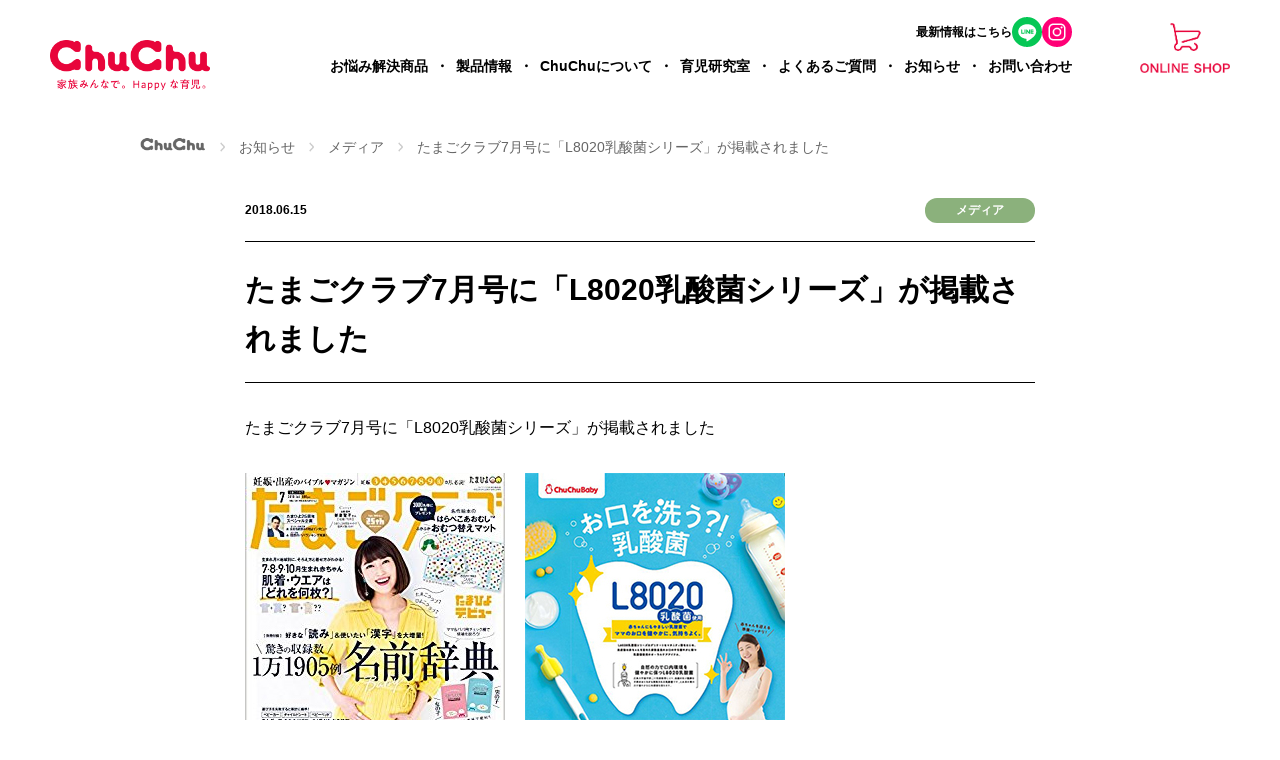

--- FILE ---
content_type: text/html; charset=UTF-8
request_url: https://chuchubaby.jp/information/media/%E3%81%9F%E3%81%BE%E3%81%94%E3%82%AF%E3%83%A9%E3%83%967%E6%9C%88%E5%8F%B7%E3%81%AB%E3%80%8Cl8020%E4%B9%B3%E9%85%B8%E8%8F%8C%E3%82%B7%E3%83%AA%E3%83%BC%E3%82%BA%E3%80%8D%E3%81%8C%E6%8E%B2/
body_size: 8749
content:
<!DOCTYPE html>
<html lang="ja" prefix="og: http://ogp.me/ns# fb: http://ogp.me/ns/fb# article: http://ogp.me/ns/article#">
  <head>
  <meta charset="utf-8">
  <meta name="viewport" content="width=device-width, initial-scale=1">
  <meta name="facebook-domain-verification" content="0x3tbhrjbuae409nlpm2jk1cssihm6" />
  <meta name="keywords" content="ChuChu,哺乳びん,乳首,洗浄,母乳パッド,消毒,つけるだけ,chuchu,L8020,むし歯,予防,スキンケア,紙パック用乳首,ミストデバリア,ちょいパットアイス,インバスボディケア,育児,授乳,離乳,ミルク,洗剤,おしゃぶり,デンティスター,歯がため,妊活,妊婦,妊娠,マタニティ,赤ちゃん,鼻水吸い器,さく乳,アイス枕,虫よけ,ジェクス,おっぱい,ママ,指しゃぶり,歯並び">
  <meta name="format-detection" content="telephone=no">
  <meta name="SKYPE_TOOLBAR" content="SKYPE_TOOLBAR_PARSER_COMPATIBLE">
  <meta property="og:locale" content="ja_JP" />
  <link href="/assets/new/css/common.css?1755488745" rel="stylesheet" media="all">
    <script src="/assets/new/js/libs.js?1604646158" defer></script>
  <script src="/assets/new/js/common.js?1733811232" defer></script>
    <!-- Google Tag Manager -->
  <script>(function(w,d,s,l,i){w[l]=w[l]||[];w[l].push({'gtm.start':
  new Date().getTime(),event:'gtm.js'});var f=d.getElementsByTagName(s)[0],
  j=d.createElement(s),dl=l!='dataLayer'?'&l='+l:'';j.async=true;j.src=
  'https://www.googletagmanager.com/gtm.js?id='+i+dl;f.parentNode.insertBefore(j,f);
  })(window,document,'script','dataLayer','GTM-W2BXJT5');</script>
  <!-- End Google Tag Manager -->
  <title>たまごクラブ7月号に「L8020乳酸菌シリーズ」が掲載されました &#8211; ChuChu公式サイト</title>
<meta name='robots' content='max-image-preview:large, max-snippet:-1, max-video-preview:-1' />
<link rel="canonical" href="https://chuchubaby.jp/information/media/%e3%81%9f%e3%81%be%e3%81%94%e3%82%af%e3%83%a9%e3%83%967%e6%9c%88%e5%8f%b7%e3%81%ab%e3%80%8cl8020%e4%b9%b3%e9%85%b8%e8%8f%8c%e3%82%b7%e3%83%aa%e3%83%bc%e3%82%ba%e3%80%8d%e3%81%8c%e6%8e%b2/">
<meta name="description" content="たまごクラブ7月号に「L8020乳酸菌シリーズ」が掲載されました">
<meta property="og:title" content="たまごクラブ7月号に「L8020乳酸菌シリーズ」が掲載されました &#8211; ChuChu公式サイト">
<meta property="og:type" content="article">
<meta property="og:image" content="https://chuchubaby.jp/system/wp-content/uploads/2020/09/maingraphic3.jpg">
<meta property="og:image:width" content="120">
<meta property="og:image:height" content="120">
<meta property="og:image:alt" content="maingraphic3">
<meta property="og:description" content="たまごクラブ7月号に「L8020乳酸菌シリーズ」が掲載されました">
<meta property="og:url" content="https://chuchubaby.jp/information/media/%e3%81%9f%e3%81%be%e3%81%94%e3%82%af%e3%83%a9%e3%83%967%e6%9c%88%e5%8f%b7%e3%81%ab%e3%80%8cl8020%e4%b9%b3%e9%85%b8%e8%8f%8c%e3%82%b7%e3%83%aa%e3%83%bc%e3%82%ba%e3%80%8d%e3%81%8c%e6%8e%b2/">
<meta property="og:locale" content="ja">
<meta property="og:site_name" content="ChuChu公式サイト">
<meta property="article:published_time" content="2018-06-15T18:18:17+09:00">
<meta property="article:modified_time" content="2018-08-01T17:48:58+09:00">
<meta property="og:updated_time" content="2018-08-01T17:48:58+09:00">
<meta name="twitter:card" content="summary_large_image">
<meta name="twitter:image" content="https://chuchubaby.jp/system/wp-content/uploads/2020/09/maingraphic3.jpg">
<link rel='stylesheet' id='sbi_styles-css' href='https://chuchubaby.jp/system/wp-content/plugins/instagram-feed/css/sbi-styles.min.css?ver=6.10.0' type='text/css' media='all' />
<link rel='stylesheet' id='wp-block-library-css' href='https://chuchubaby.jp/system/wp-includes/css/dist/block-library/style.min.css?ver=6.5.7' type='text/css' media='all' />
<style id='classic-theme-styles-inline-css' type='text/css'>
/*! This file is auto-generated */
.wp-block-button__link{color:#fff;background-color:#32373c;border-radius:9999px;box-shadow:none;text-decoration:none;padding:calc(.667em + 2px) calc(1.333em + 2px);font-size:1.125em}.wp-block-file__button{background:#32373c;color:#fff;text-decoration:none}
</style>
<style id='global-styles-inline-css' type='text/css'>
body{--wp--preset--color--black: #000000;--wp--preset--color--cyan-bluish-gray: #abb8c3;--wp--preset--color--white: #ffffff;--wp--preset--color--pale-pink: #f78da7;--wp--preset--color--vivid-red: #cf2e2e;--wp--preset--color--luminous-vivid-orange: #ff6900;--wp--preset--color--luminous-vivid-amber: #fcb900;--wp--preset--color--light-green-cyan: #7bdcb5;--wp--preset--color--vivid-green-cyan: #00d084;--wp--preset--color--pale-cyan-blue: #8ed1fc;--wp--preset--color--vivid-cyan-blue: #0693e3;--wp--preset--color--vivid-purple: #9b51e0;--wp--preset--gradient--vivid-cyan-blue-to-vivid-purple: linear-gradient(135deg,rgba(6,147,227,1) 0%,rgb(155,81,224) 100%);--wp--preset--gradient--light-green-cyan-to-vivid-green-cyan: linear-gradient(135deg,rgb(122,220,180) 0%,rgb(0,208,130) 100%);--wp--preset--gradient--luminous-vivid-amber-to-luminous-vivid-orange: linear-gradient(135deg,rgba(252,185,0,1) 0%,rgba(255,105,0,1) 100%);--wp--preset--gradient--luminous-vivid-orange-to-vivid-red: linear-gradient(135deg,rgba(255,105,0,1) 0%,rgb(207,46,46) 100%);--wp--preset--gradient--very-light-gray-to-cyan-bluish-gray: linear-gradient(135deg,rgb(238,238,238) 0%,rgb(169,184,195) 100%);--wp--preset--gradient--cool-to-warm-spectrum: linear-gradient(135deg,rgb(74,234,220) 0%,rgb(151,120,209) 20%,rgb(207,42,186) 40%,rgb(238,44,130) 60%,rgb(251,105,98) 80%,rgb(254,248,76) 100%);--wp--preset--gradient--blush-light-purple: linear-gradient(135deg,rgb(255,206,236) 0%,rgb(152,150,240) 100%);--wp--preset--gradient--blush-bordeaux: linear-gradient(135deg,rgb(254,205,165) 0%,rgb(254,45,45) 50%,rgb(107,0,62) 100%);--wp--preset--gradient--luminous-dusk: linear-gradient(135deg,rgb(255,203,112) 0%,rgb(199,81,192) 50%,rgb(65,88,208) 100%);--wp--preset--gradient--pale-ocean: linear-gradient(135deg,rgb(255,245,203) 0%,rgb(182,227,212) 50%,rgb(51,167,181) 100%);--wp--preset--gradient--electric-grass: linear-gradient(135deg,rgb(202,248,128) 0%,rgb(113,206,126) 100%);--wp--preset--gradient--midnight: linear-gradient(135deg,rgb(2,3,129) 0%,rgb(40,116,252) 100%);--wp--preset--font-size--small: 13px;--wp--preset--font-size--medium: 20px;--wp--preset--font-size--large: 36px;--wp--preset--font-size--x-large: 42px;--wp--preset--spacing--20: 0.44rem;--wp--preset--spacing--30: 0.67rem;--wp--preset--spacing--40: 1rem;--wp--preset--spacing--50: 1.5rem;--wp--preset--spacing--60: 2.25rem;--wp--preset--spacing--70: 3.38rem;--wp--preset--spacing--80: 5.06rem;--wp--preset--shadow--natural: 6px 6px 9px rgba(0, 0, 0, 0.2);--wp--preset--shadow--deep: 12px 12px 50px rgba(0, 0, 0, 0.4);--wp--preset--shadow--sharp: 6px 6px 0px rgba(0, 0, 0, 0.2);--wp--preset--shadow--outlined: 6px 6px 0px -3px rgba(255, 255, 255, 1), 6px 6px rgba(0, 0, 0, 1);--wp--preset--shadow--crisp: 6px 6px 0px rgba(0, 0, 0, 1);}:where(.is-layout-flex){gap: 0.5em;}:where(.is-layout-grid){gap: 0.5em;}body .is-layout-flex{display: flex;}body .is-layout-flex{flex-wrap: wrap;align-items: center;}body .is-layout-flex > *{margin: 0;}body .is-layout-grid{display: grid;}body .is-layout-grid > *{margin: 0;}:where(.wp-block-columns.is-layout-flex){gap: 2em;}:where(.wp-block-columns.is-layout-grid){gap: 2em;}:where(.wp-block-post-template.is-layout-flex){gap: 1.25em;}:where(.wp-block-post-template.is-layout-grid){gap: 1.25em;}.has-black-color{color: var(--wp--preset--color--black) !important;}.has-cyan-bluish-gray-color{color: var(--wp--preset--color--cyan-bluish-gray) !important;}.has-white-color{color: var(--wp--preset--color--white) !important;}.has-pale-pink-color{color: var(--wp--preset--color--pale-pink) !important;}.has-vivid-red-color{color: var(--wp--preset--color--vivid-red) !important;}.has-luminous-vivid-orange-color{color: var(--wp--preset--color--luminous-vivid-orange) !important;}.has-luminous-vivid-amber-color{color: var(--wp--preset--color--luminous-vivid-amber) !important;}.has-light-green-cyan-color{color: var(--wp--preset--color--light-green-cyan) !important;}.has-vivid-green-cyan-color{color: var(--wp--preset--color--vivid-green-cyan) !important;}.has-pale-cyan-blue-color{color: var(--wp--preset--color--pale-cyan-blue) !important;}.has-vivid-cyan-blue-color{color: var(--wp--preset--color--vivid-cyan-blue) !important;}.has-vivid-purple-color{color: var(--wp--preset--color--vivid-purple) !important;}.has-black-background-color{background-color: var(--wp--preset--color--black) !important;}.has-cyan-bluish-gray-background-color{background-color: var(--wp--preset--color--cyan-bluish-gray) !important;}.has-white-background-color{background-color: var(--wp--preset--color--white) !important;}.has-pale-pink-background-color{background-color: var(--wp--preset--color--pale-pink) !important;}.has-vivid-red-background-color{background-color: var(--wp--preset--color--vivid-red) !important;}.has-luminous-vivid-orange-background-color{background-color: var(--wp--preset--color--luminous-vivid-orange) !important;}.has-luminous-vivid-amber-background-color{background-color: var(--wp--preset--color--luminous-vivid-amber) !important;}.has-light-green-cyan-background-color{background-color: var(--wp--preset--color--light-green-cyan) !important;}.has-vivid-green-cyan-background-color{background-color: var(--wp--preset--color--vivid-green-cyan) !important;}.has-pale-cyan-blue-background-color{background-color: var(--wp--preset--color--pale-cyan-blue) !important;}.has-vivid-cyan-blue-background-color{background-color: var(--wp--preset--color--vivid-cyan-blue) !important;}.has-vivid-purple-background-color{background-color: var(--wp--preset--color--vivid-purple) !important;}.has-black-border-color{border-color: var(--wp--preset--color--black) !important;}.has-cyan-bluish-gray-border-color{border-color: var(--wp--preset--color--cyan-bluish-gray) !important;}.has-white-border-color{border-color: var(--wp--preset--color--white) !important;}.has-pale-pink-border-color{border-color: var(--wp--preset--color--pale-pink) !important;}.has-vivid-red-border-color{border-color: var(--wp--preset--color--vivid-red) !important;}.has-luminous-vivid-orange-border-color{border-color: var(--wp--preset--color--luminous-vivid-orange) !important;}.has-luminous-vivid-amber-border-color{border-color: var(--wp--preset--color--luminous-vivid-amber) !important;}.has-light-green-cyan-border-color{border-color: var(--wp--preset--color--light-green-cyan) !important;}.has-vivid-green-cyan-border-color{border-color: var(--wp--preset--color--vivid-green-cyan) !important;}.has-pale-cyan-blue-border-color{border-color: var(--wp--preset--color--pale-cyan-blue) !important;}.has-vivid-cyan-blue-border-color{border-color: var(--wp--preset--color--vivid-cyan-blue) !important;}.has-vivid-purple-border-color{border-color: var(--wp--preset--color--vivid-purple) !important;}.has-vivid-cyan-blue-to-vivid-purple-gradient-background{background: var(--wp--preset--gradient--vivid-cyan-blue-to-vivid-purple) !important;}.has-light-green-cyan-to-vivid-green-cyan-gradient-background{background: var(--wp--preset--gradient--light-green-cyan-to-vivid-green-cyan) !important;}.has-luminous-vivid-amber-to-luminous-vivid-orange-gradient-background{background: var(--wp--preset--gradient--luminous-vivid-amber-to-luminous-vivid-orange) !important;}.has-luminous-vivid-orange-to-vivid-red-gradient-background{background: var(--wp--preset--gradient--luminous-vivid-orange-to-vivid-red) !important;}.has-very-light-gray-to-cyan-bluish-gray-gradient-background{background: var(--wp--preset--gradient--very-light-gray-to-cyan-bluish-gray) !important;}.has-cool-to-warm-spectrum-gradient-background{background: var(--wp--preset--gradient--cool-to-warm-spectrum) !important;}.has-blush-light-purple-gradient-background{background: var(--wp--preset--gradient--blush-light-purple) !important;}.has-blush-bordeaux-gradient-background{background: var(--wp--preset--gradient--blush-bordeaux) !important;}.has-luminous-dusk-gradient-background{background: var(--wp--preset--gradient--luminous-dusk) !important;}.has-pale-ocean-gradient-background{background: var(--wp--preset--gradient--pale-ocean) !important;}.has-electric-grass-gradient-background{background: var(--wp--preset--gradient--electric-grass) !important;}.has-midnight-gradient-background{background: var(--wp--preset--gradient--midnight) !important;}.has-small-font-size{font-size: var(--wp--preset--font-size--small) !important;}.has-medium-font-size{font-size: var(--wp--preset--font-size--medium) !important;}.has-large-font-size{font-size: var(--wp--preset--font-size--large) !important;}.has-x-large-font-size{font-size: var(--wp--preset--font-size--x-large) !important;}
.wp-block-navigation a:where(:not(.wp-element-button)){color: inherit;}
:where(.wp-block-post-template.is-layout-flex){gap: 1.25em;}:where(.wp-block-post-template.is-layout-grid){gap: 1.25em;}
:where(.wp-block-columns.is-layout-flex){gap: 2em;}:where(.wp-block-columns.is-layout-grid){gap: 2em;}
.wp-block-pullquote{font-size: 1.5em;line-height: 1.6;}
</style>
<link rel='stylesheet' id='contact-form-7-css' href='https://chuchubaby.jp/system/wp-content/plugins/contact-form-7/includes/css/styles.css?ver=5.9.8' type='text/css' media='all' />
<link rel="icon" href="https://chuchubaby.jp/system/wp-content/uploads/2020/04/cropped-chuchu_icon-32x32.png" sizes="32x32" />
<link rel="icon" href="https://chuchubaby.jp/system/wp-content/uploads/2020/04/cropped-chuchu_icon-192x192.png" sizes="192x192" />
<link rel="apple-touch-icon" href="https://chuchubaby.jp/system/wp-content/uploads/2020/04/cropped-chuchu_icon-180x180.png" />
<meta name="msapplication-TileImage" content="https://chuchubaby.jp/system/wp-content/uploads/2020/04/cropped-chuchu_icon-270x270.png" />
  </head>
  <body class="information-template-default single single-information postid-511" id="body">
    <a class="hidden" href="#main">本文へスキップ</a>
    <!-- Google Tag Manager (noscript) -->
    <noscript><iframe src="https://www.googletagmanager.com/ns.html?id=GTM-W2BXJT5"
    height="0" width="0" style="display:none;visibility:hidden"></iframe></noscript>
    <!-- End Google Tag Manager (noscript) -->
    <header class="c-header" id="header">
      <div class="c-header__inner">
        <div class="c-header__logo"><a href="/"><img src="/assets/new/img/components/logo/logo-chuchu.png" alt="ChuChu 家族みんなで。Happyな育児。"></a></div>                <nav class="c-gnav">
  <button id="spgnav" class="c-gnav__btn sp js-toggle-trigger" type="button"><span class="c-gnav__btn-el c-gnav__btn-el--open"><span class="hidden">グローバルナビを開く</span></span><span class="c-gnav__btn-el c-gnav__btn-el--close"><span class="hidden">グローバルナビを閉じる</span></span></button>
  <div class="c-gnav__list-wrapper">
    <ul class="c-gnav__list">
      <li class="c-gnav__list-item"><a id="shopli" href="https://chuchubaby.jp/#anteshop">お悩み解決商品</a></li>
        <li class="c-gnav__list-item js-gnav-submenu-trigger"><a class="pc" href="/products/">製品情報</a>
        <button class="c-gnav__list-item-button js-toggle-trigger sp" type="button">製品情報</button>
        <div class="c-gnav__child-list-wrapper js-gnav-child-list-wrapper">
          <div class="c-gnav__child-list-inner">
            <p class="c-gnav__child-list-item c-gnav__child-list-item--product-top"><a href="/products/">製品情報トップ</a></p>
            <div class="c-gnav__child-list-body">
              <ul class="c-gnav__child-list">
                <li class="c-gnav__child-list-item"><a href="/products/milk/"><img class="pc" src="/assets/new/img/components/bnr/bnr-products-milk.jpg" alt="">哺乳びん・授乳</a></li>
                <li class="c-gnav__child-list-item"><a href="/products/wash/"><img class="pc" src="/assets/new/img/components/bnr/bnr-products-wash.jpg" alt="">洗浄・除菌</a></li>
                <li class="c-gnav__child-list-item"><a href="/products/food/"><img class="pc" src="/assets/new/img/components/bnr/bnr-products-food.jpg" alt="">離乳食グッズ</a></li>
                <li class="c-gnav__child-list-item"><a href="/products/oral/"><img class="pc" src="/assets/new/img/components/bnr/bnr-products-oral.jpg" alt="">おしゃぶり・オーラルケア</a></li>
                <li class="c-gnav__child-list-item"><a href="/products/care/"><img class="pc" src="/assets/new/img/components/bnr/bnr-products-care.jpg" alt="">ベビーケア</a></li>
                <li class="c-gnav__child-list-item"><a href="/products/maternity/"><img class="pc" src="/assets/new/img/components/bnr/bnr-products-mom.jpg" alt="">ママグッズ</a></li>
              </ul>
              <ul class="c-gnav__bnr-list">
                <li class="c-gnav__bnr-list-item"><a href="/milk/"><img src="/assets/new/img/components/gnav/bnr-menu-milk.jpg" alt="乳瓶・授乳のチュチュ"></a></li>
                <li class="c-gnav__bnr-list-item"><a href="/products/disinfectant/"><img src="/assets/new/img/components/gnav/bnr-menu-soak.jpg" alt="哺乳びん・乳首・ベビー用食器・野菜・果物の除菌につけるだけ"></a></li>
                <li class="c-gnav__bnr-list-item"><a href="/products/dentistar_series/"><img src="/assets/new/img/components/gnav/bnr-menu-dentistar.jpg" alt="出っ歯になりにくいおしゃぶりデンティスターシリーズ"></a></li>
                <li class="c-gnav__bnr-list-item"><a href="/products/l8020series/"><img src="/assets/new/img/components/gnav/bnr-menu-L8020.jpg" alt="「むし歯のできにくい」口内環境は3歳までに形成される！"></a></li>
              </ul>
            </div>
            <button class="c-gnav__child-list-close-btn pc js-gnav-child-list-close-btn"><img src="/assets/new/img/components/gnav/btn-gnav-close.png" alt="ナビを閉じる"></button>
          </div>
        </div>
      </li>
      <li class="c-gnav__list-item"><a href="/about/">ChuChuについて</a></li>
      <li class="c-gnav__list-item js-gnav-submenu-trigger"><a href="/child-care-labo/">育児研究室</a>
      </li>
      <li class="c-gnav__list-item"><a href="/qa/">よくあるご質問</a></li>
      <li class="c-gnav__list-item"><a href="/information/">お知らせ</a></li>
      <li class="c-gnav__list-item"><a href="/contact/">お問い合わせ</a></li>
    </ul>
    <div class="c-gnav__online"><a href="https://www.jex-online.com/fs/jexonline/c/0000000102" target="_blank" rel="noopener"><img src="/assets/new/img/components/logo/logo-onlineshop.png" alt="オンラインストア"></a></div>
    <div class="c-gnav__sns-wrapper">
      <p class="c-gnav__sns-label"> <span class="sp">＼ </span>最新情報はこちら <span class="sp">／</span></p>
      <div class="c-gnav__sns">
        <div class="c-gnav__sns-icon"><a href="https://liff.line.me/1654921297-R9pkKzj2" target="_blank" rel="noopener noreferrer"><img src="/assets/new/img/components/logo/ico-line.svg" alt="ChuChu公式LINE"></a></div>
        <div class="c-gnav__sns-icon"><a href="https://www.instagram.com/chuchubaby_pr/" target="_blank" rel="noopener noreferrer"><img src="/assets/new/img/components/logo/ico-insta.svg" alt="ChuChu公式インスタグラム"></a></div>
      </div>
    </div>
  </div>
</nav>
      </div>
    </header>
    <main class="c-main main" id="main">
            <div class="c-breadcrumbs" typeof="BreadcrumbList" vocab="https://schema.org/">
        <div class="c-breadcrumbs__inner">
          <span property="itemListElement" typeof="ListItem"><a property="item" typeof="WebPage" title="Go to ChuChu公式サイト." href="https://chuchubaby.jp" class="home" ><span property="name"><img src="/assets/new/img/components/breadcrumbs/logo-chuchu-crumbs.png" alt=""><span class="hidden">ChuChu公式サイト</span></span></a><meta property="position" content="1"></span><span property="itemListElement" typeof="ListItem"><a property="item" typeof="WebPage" title="お知らせへ移動する" href="https://chuchubaby.jp/information/" class="archive post-information-archive" ><span property="name">お知らせ</span></a><meta property="position" content="2"></span><span property="itemListElement" typeof="ListItem"><a property="item" typeof="WebPage" title="Go to the メディア インフォメーションカテゴリー archives." href="https://chuchubaby.jp/information/media/" class="taxonomy information_category" ><span property="name">メディア</span></a><meta property="position" content="3"></span><span property="itemListElement" typeof="ListItem"><span property="name" class="post post-information current-item">たまごクラブ7月号に「L8020乳酸菌シリーズ」が掲載されました</span><meta property="url" content="https://chuchubaby.jp/information/media/%e3%81%9f%e3%81%be%e3%81%94%e3%82%af%e3%83%a9%e3%83%967%e6%9c%88%e5%8f%b7%e3%81%ab%e3%80%8cl8020%e4%b9%b3%e9%85%b8%e8%8f%8c%e3%82%b7%e3%83%aa%e3%83%bc%e3%82%ba%e3%80%8d%e3%81%8c%e6%8e%b2/"><meta property="position" content="4"></span>        </div>
      </div>
      
      <style>
                .c-article__header-category.info {
          background-color: #dc937f;
        }
                .c-article__header-category.release {
          background-color: #7ea6c2;
        }
                .c-article__header-category.new {
          background-color: #db7f96;
        }
                .c-article__header-category.event {
          background-color: #8e8bc2;
        }
                .c-article__header-category.media {
          background-color: #8bb17c;
        }
              </style>
            <div class="c-article" data-aos="fade-up">
        <div class="c-article__header">
          <div class="c-article__header-tag">
            <time class="c-article__header-date" datetime="2018-06-15">2018.06.15</time><span class="c-article__header-category media">メディア</span>
          </div>
          <h1 class="c-article__ttl">たまごクラブ7月号に「L8020乳酸菌シリーズ」が掲載されました</h1>
        </div>
        <p>たまごクラブ7月号に「L8020乳酸菌シリーズ」が掲載されました</p>
<p><img decoding="async" src="https://chuchubaby.jp/system/wp-content/uploads/2018/06/l8020_0615_2.jpg" alt="l8020乳酸菌" /></p>
      </div>
      <div class="c-link c-link--center"><a href="/information/"><span class="c-link__txt">お知らせ一覧に戻る</span><span class="c-link__bg"></span></a></div>
    </main>
    <footer class="c-footer">
      <div class="c-footer__pagetop" id="pagetopBtn"><a href="#body"><img src="/assets/new/img/components/footer/btn-backtop.png" alt="ページトップへ戻る"></a></div>
      <div class="c-footer__inner">
        <div class="c-footer__block-a">
          <div class="c-footer__logo"><a href="/"><img src="/assets/new/img/components/logo/logo-chuchu.png" alt="ChuChu 家族みんなで。Happyな育児。"></a></div>          <div class="c-gnav__sns-wrapper">
            <p class="c-gnav__sns-label">
               ＼ 最新情報はこちら ／</p>
            <div class="c-gnav__sns">
              <div class="c-gnav__sns-icon"><a href="https://liff.line.me/1654921297-R9pkKzj2" target="_blank" rel="noopener noreferrer"><img src="/assets/new/img/components/logo/ico-line.svg" alt="ChuChu公式LINE"></a></div>
              <div class="c-gnav__sns-icon"><a href="https://www.instagram.com/chuchubaby_pr/" target="_blank" rel="noopener noreferrer"><img src="/assets/new/img/components/logo/ico-insta.svg" alt="ChuChu公式インスタグラム"></a></div>
            </div>
          </div>
          <div class="c-footer__online"><a href="http://www.jex-online.com/" target="_blank" rel="noopener"><img src="/assets/new/img/components/logo/logo-onlineshop.png" alt="ChuChu公式オンラインストア"></a></div>
        </div>
        <div class="c-footer__block-b pc">
          <ul class="c-footer__list">
            <li class="c-footer__list-item"><a href="/products/">製品情報</a>
              <ul class="c-footer__child-list">
                <li class="c-footer__child-list-item"><a href="/products/milk/">哺乳びん・授乳</a></li>
                <li class="c-footer__child-list-item"><a href="/products/wash/">洗浄・除菌</a></li>
                <li class="c-footer__child-list-item"><a href="/products/food/">離乳食グッズ</a></li>
                <li class="c-footer__child-list-item"><a href="/products/oral/">おしゃぶり・オーラルケア</a></li>
                <li class="c-footer__child-list-item"><a href="/products/care/">ベビーケア</a></li>
                <li class="c-footer__child-list-item"><a href="/products/maternity/">ママグッズ</a></li>
              </ul>
            </li>
          </ul>
          <ul class="c-footer__list">
            <li class="c-footer__list-item"><a href="/about/">ChuChuについて</a></li>
            <li class="c-footer__list-item"><a href="/child-care-labo/">育児研究室</a></li>
            <li class="c-footer__list-item"><a href="/qa/">よくあるご質問</a></li>
            <li class="c-footer__list-item"><a href="/information/">お知らせ</a></li>
            <li class="c-footer__list-item"><a href="/contact/">お問い合わせ</a></li>
          </ul>
        </div>
        <div class="c-footer__block-c">
          <p class="c-footer__company"><a href="https://www.jex-inc.co.jp/" target="_blank" rel="noopener">ジェクス株式会社</a></p>
          <ul class="c-footer__company-list">
            <li class="c-footer__company-list-item"><a href="https://www.jex-inc.co.jp/company/outline/" target="_blank" rel="noopener">会社概要</a></li>
            <li class="c-footer__company-list-item"><a href="https://www.jex-inc.co.jp/privacy/" target="_blank" rel="noopener">プライバシーポリシー</a></li>
          </ul>
          <p class="c-footer__copyright">© Copyright JEX INC. All Rights Reserved.</p>
        </div>
      </div>
    </footer>
        <!-- User Insight PCDF Code Start : jex-online.com -->
    <script type="text/javascript">
    var _uic = _uic ||{}; var _uih = _uih ||{};_uih['id'] = 53513;
    _uih['lg_id'] = '';
    _uih['fb_id'] = '';
    _uih['tw_id'] = '';
    _uih['uigr_1'] = ''; _uih['uigr_2'] = ''; _uih['uigr_3'] = ''; _uih['uigr_4'] = ''; _uih['uigr_5'] = '';
    _uih['uigr_6'] = ''; _uih['uigr_7'] = ''; _uih['uigr_8'] = ''; _uih['uigr_9'] = ''; _uih['uigr_10'] = '';
    
    /* DO NOT ALTER BELOW THIS LINE */
    /* WITH FIRST PARTY COOKIE */
    (function() {
    var bi = document.createElement('script');bi.type = 'text/javascript'; bi.async = true;
    bi.src = '//cs.nakanohito.jp/b3/bi.js';
    var s = document.getElementsByTagName('script')[0];s.parentNode.insertBefore(bi, s);
    })();
    </script>
    <!-- User Insight PCDF Code End : jex-online.com -->
  <script type="application/ld+json" id="slim-seo-schema">{"@context":"https://schema.org","@graph":[{"@type":"WebSite","@id":"https://chuchubaby.jp/#website","url":"https://chuchubaby.jp/","name":"ChuChu公式サイト","description":"「家族みんなで、Happyな育児」哺乳びんをはじめ、除菌消毒、乳酸菌のオーラルケア、赤ちゃんとママのケア商品など提供する育児ブランドです。","inLanguage":"ja","potentialAction":{"@id":"https://chuchubaby.jp/#searchaction"},"publisher":{"@id":"https://chuchubaby.jp/#organization"}},{"@type":"SearchAction","@id":"https://chuchubaby.jp/#searchaction","target":"https://chuchubaby.jp/?s={search_term_string}","query-input":"required name=search_term_string"},{"@type":"BreadcrumbList","name":"パンくずリスト","@id":"https://chuchubaby.jp/information/media/%e3%81%9f%e3%81%be%e3%81%94%e3%82%af%e3%83%a9%e3%83%967%e6%9c%88%e5%8f%b7%e3%81%ab%e3%80%8cl8020%e4%b9%b3%e9%85%b8%e8%8f%8c%e3%82%b7%e3%83%aa%e3%83%bc%e3%82%ba%e3%80%8d%e3%81%8c%e6%8e%b2/#breadcrumblist","itemListElement":[{"@type":"ListItem","position":1,"name":"ホーム","item":"https://chuchubaby.jp/"},{"@type":"ListItem","position":2,"name":"お知らせ","item":"https://chuchubaby.jp/information/"},{"@type":"ListItem","position":3,"name":"たまごクラブ7月号に「L8020乳酸菌シリーズ」が掲載されました"}]},{"@type":"WebPage","@id":"https://chuchubaby.jp/information/media/%e3%81%9f%e3%81%be%e3%81%94%e3%82%af%e3%83%a9%e3%83%967%e6%9c%88%e5%8f%b7%e3%81%ab%e3%80%8cl8020%e4%b9%b3%e9%85%b8%e8%8f%8c%e3%82%b7%e3%83%aa%e3%83%bc%e3%82%ba%e3%80%8d%e3%81%8c%e6%8e%b2/#webpage","url":"https://chuchubaby.jp/information/media/%e3%81%9f%e3%81%be%e3%81%94%e3%82%af%e3%83%a9%e3%83%967%e6%9c%88%e5%8f%b7%e3%81%ab%e3%80%8cl8020%e4%b9%b3%e9%85%b8%e8%8f%8c%e3%82%b7%e3%83%aa%e3%83%bc%e3%82%ba%e3%80%8d%e3%81%8c%e6%8e%b2/","inLanguage":"ja","name":"たまごクラブ7月号に「L8020乳酸菌シリーズ」が掲載されました &#8211; ChuChu公式サイト","description":"たまごクラブ7月号に「L8020乳酸菌シリーズ」が掲載されました","datePublished":"2018-06-15T18:18:17+09:00","dateModified":"2018-08-01T17:48:58+09:00","isPartOf":{"@id":"https://chuchubaby.jp/#website"},"breadcrumb":{"@id":"https://chuchubaby.jp/information/media/%e3%81%9f%e3%81%be%e3%81%94%e3%82%af%e3%83%a9%e3%83%967%e6%9c%88%e5%8f%b7%e3%81%ab%e3%80%8cl8020%e4%b9%b3%e9%85%b8%e8%8f%8c%e3%82%b7%e3%83%aa%e3%83%bc%e3%82%ba%e3%80%8d%e3%81%8c%e6%8e%b2/#breadcrumblist"},"primaryImageOfPage":{"@id":"https://chuchubaby.jp/information/media/%e3%81%9f%e3%81%be%e3%81%94%e3%82%af%e3%83%a9%e3%83%967%e6%9c%88%e5%8f%b7%e3%81%ab%e3%80%8cl8020%e4%b9%b3%e9%85%b8%e8%8f%8c%e3%82%b7%e3%83%aa%e3%83%bc%e3%82%ba%e3%80%8d%e3%81%8c%e6%8e%b2/#thumbnail"},"image":{"@id":"https://chuchubaby.jp/information/media/%e3%81%9f%e3%81%be%e3%81%94%e3%82%af%e3%83%a9%e3%83%967%e6%9c%88%e5%8f%b7%e3%81%ab%e3%80%8cl8020%e4%b9%b3%e9%85%b8%e8%8f%8c%e3%82%b7%e3%83%aa%e3%83%bc%e3%82%ba%e3%80%8d%e3%81%8c%e6%8e%b2/#thumbnail"}},{"@type":"Organization","@id":"https://chuchubaby.jp/#organization","url":"https://chuchubaby.jp/","name":"ChuChu公式サイト"},{"@type":"ImageObject","@id":"https://chuchubaby.jp/information/media/%e3%81%9f%e3%81%be%e3%81%94%e3%82%af%e3%83%a9%e3%83%967%e6%9c%88%e5%8f%b7%e3%81%ab%e3%80%8cl8020%e4%b9%b3%e9%85%b8%e8%8f%8c%e3%82%b7%e3%83%aa%e3%83%bc%e3%82%ba%e3%80%8d%e3%81%8c%e6%8e%b2/#thumbnail","caption":"l8020乳酸菌","url":"https://chuchubaby.jp/system/wp-content/uploads/2018/06/l8020_0615.jpg","contentUrl":"https://chuchubaby.jp/system/wp-content/uploads/2018/06/l8020_0615.jpg","width":300,"height":380}]}</script><!-- Instagram Feed JS -->
<script type="text/javascript">
var sbiajaxurl = "https://chuchubaby.jp/system/wp-admin/admin-ajax.php";
</script>
<script type="text/javascript" src="https://chuchubaby.jp/system/wp-includes/js/dist/vendor/wp-polyfill-inert.min.js?ver=3.1.2" id="wp-polyfill-inert-js"></script>
<script type="text/javascript" src="https://chuchubaby.jp/system/wp-includes/js/dist/vendor/regenerator-runtime.min.js?ver=0.14.0" id="regenerator-runtime-js"></script>
<script type="text/javascript" src="https://chuchubaby.jp/system/wp-includes/js/dist/vendor/wp-polyfill.min.js?ver=3.15.0" id="wp-polyfill-js"></script>
<script type="text/javascript" src="https://chuchubaby.jp/system/wp-includes/js/dist/hooks.min.js?ver=2810c76e705dd1a53b18" id="wp-hooks-js"></script>
<script type="text/javascript" src="https://chuchubaby.jp/system/wp-includes/js/dist/i18n.min.js?ver=5e580eb46a90c2b997e6" id="wp-i18n-js"></script>
<script type="text/javascript" id="wp-i18n-js-after">
/* <![CDATA[ */
wp.i18n.setLocaleData( { 'text direction\u0004ltr': [ 'ltr' ] } );
/* ]]> */
</script>
<script type="text/javascript" src="https://chuchubaby.jp/system/wp-content/plugins/contact-form-7/includes/swv/js/index.js?ver=5.9.8" id="swv-js"></script>
<script type="text/javascript" id="contact-form-7-js-extra">
/* <![CDATA[ */
var wpcf7 = {"api":{"root":"https:\/\/chuchubaby.jp\/wp-json\/","namespace":"contact-form-7\/v1"},"cached":"1"};
/* ]]> */
</script>
<script type="text/javascript" id="contact-form-7-js-translations">
/* <![CDATA[ */
( function( domain, translations ) {
	var localeData = translations.locale_data[ domain ] || translations.locale_data.messages;
	localeData[""].domain = domain;
	wp.i18n.setLocaleData( localeData, domain );
} )( "contact-form-7", {"translation-revision-date":"2024-07-17 08:16:16+0000","generator":"GlotPress\/4.0.1","domain":"messages","locale_data":{"messages":{"":{"domain":"messages","plural-forms":"nplurals=1; plural=0;","lang":"ja_JP"},"This contact form is placed in the wrong place.":["\u3053\u306e\u30b3\u30f3\u30bf\u30af\u30c8\u30d5\u30a9\u30fc\u30e0\u306f\u9593\u9055\u3063\u305f\u4f4d\u7f6e\u306b\u7f6e\u304b\u308c\u3066\u3044\u307e\u3059\u3002"],"Error:":["\u30a8\u30e9\u30fc:"]}},"comment":{"reference":"includes\/js\/index.js"}} );
/* ]]> */
</script>
<script type="text/javascript" src="https://chuchubaby.jp/system/wp-content/plugins/contact-form-7/includes/js/index.js?ver=5.9.8" id="contact-form-7-js"></script>
<script type="text/javascript" src="https://www.google.com/recaptcha/api.js?render=6LfFWp4rAAAAAF_O-Glc6YfULdMXJqWjz_LP7wfB&amp;ver=3.0" id="google-recaptcha-js"></script>
<script type="text/javascript" id="wpcf7-recaptcha-js-extra">
/* <![CDATA[ */
var wpcf7_recaptcha = {"sitekey":"6LfFWp4rAAAAAF_O-Glc6YfULdMXJqWjz_LP7wfB","actions":{"homepage":"homepage","contactform":"contactform"}};
/* ]]> */
</script>
<script type="text/javascript" src="https://chuchubaby.jp/system/wp-content/plugins/contact-form-7/modules/recaptcha/index.js?ver=5.9.8" id="wpcf7-recaptcha-js"></script>
  </body>
</html>


--- FILE ---
content_type: text/html; charset=utf-8
request_url: https://www.google.com/recaptcha/api2/anchor?ar=1&k=6LfFWp4rAAAAAF_O-Glc6YfULdMXJqWjz_LP7wfB&co=aHR0cHM6Ly9jaHVjaHViYWJ5LmpwOjQ0Mw..&hl=en&v=PoyoqOPhxBO7pBk68S4YbpHZ&size=invisible&anchor-ms=20000&execute-ms=30000&cb=wzgsf08yt1lf
body_size: 49474
content:
<!DOCTYPE HTML><html dir="ltr" lang="en"><head><meta http-equiv="Content-Type" content="text/html; charset=UTF-8">
<meta http-equiv="X-UA-Compatible" content="IE=edge">
<title>reCAPTCHA</title>
<style type="text/css">
/* cyrillic-ext */
@font-face {
  font-family: 'Roboto';
  font-style: normal;
  font-weight: 400;
  font-stretch: 100%;
  src: url(//fonts.gstatic.com/s/roboto/v48/KFO7CnqEu92Fr1ME7kSn66aGLdTylUAMa3GUBHMdazTgWw.woff2) format('woff2');
  unicode-range: U+0460-052F, U+1C80-1C8A, U+20B4, U+2DE0-2DFF, U+A640-A69F, U+FE2E-FE2F;
}
/* cyrillic */
@font-face {
  font-family: 'Roboto';
  font-style: normal;
  font-weight: 400;
  font-stretch: 100%;
  src: url(//fonts.gstatic.com/s/roboto/v48/KFO7CnqEu92Fr1ME7kSn66aGLdTylUAMa3iUBHMdazTgWw.woff2) format('woff2');
  unicode-range: U+0301, U+0400-045F, U+0490-0491, U+04B0-04B1, U+2116;
}
/* greek-ext */
@font-face {
  font-family: 'Roboto';
  font-style: normal;
  font-weight: 400;
  font-stretch: 100%;
  src: url(//fonts.gstatic.com/s/roboto/v48/KFO7CnqEu92Fr1ME7kSn66aGLdTylUAMa3CUBHMdazTgWw.woff2) format('woff2');
  unicode-range: U+1F00-1FFF;
}
/* greek */
@font-face {
  font-family: 'Roboto';
  font-style: normal;
  font-weight: 400;
  font-stretch: 100%;
  src: url(//fonts.gstatic.com/s/roboto/v48/KFO7CnqEu92Fr1ME7kSn66aGLdTylUAMa3-UBHMdazTgWw.woff2) format('woff2');
  unicode-range: U+0370-0377, U+037A-037F, U+0384-038A, U+038C, U+038E-03A1, U+03A3-03FF;
}
/* math */
@font-face {
  font-family: 'Roboto';
  font-style: normal;
  font-weight: 400;
  font-stretch: 100%;
  src: url(//fonts.gstatic.com/s/roboto/v48/KFO7CnqEu92Fr1ME7kSn66aGLdTylUAMawCUBHMdazTgWw.woff2) format('woff2');
  unicode-range: U+0302-0303, U+0305, U+0307-0308, U+0310, U+0312, U+0315, U+031A, U+0326-0327, U+032C, U+032F-0330, U+0332-0333, U+0338, U+033A, U+0346, U+034D, U+0391-03A1, U+03A3-03A9, U+03B1-03C9, U+03D1, U+03D5-03D6, U+03F0-03F1, U+03F4-03F5, U+2016-2017, U+2034-2038, U+203C, U+2040, U+2043, U+2047, U+2050, U+2057, U+205F, U+2070-2071, U+2074-208E, U+2090-209C, U+20D0-20DC, U+20E1, U+20E5-20EF, U+2100-2112, U+2114-2115, U+2117-2121, U+2123-214F, U+2190, U+2192, U+2194-21AE, U+21B0-21E5, U+21F1-21F2, U+21F4-2211, U+2213-2214, U+2216-22FF, U+2308-230B, U+2310, U+2319, U+231C-2321, U+2336-237A, U+237C, U+2395, U+239B-23B7, U+23D0, U+23DC-23E1, U+2474-2475, U+25AF, U+25B3, U+25B7, U+25BD, U+25C1, U+25CA, U+25CC, U+25FB, U+266D-266F, U+27C0-27FF, U+2900-2AFF, U+2B0E-2B11, U+2B30-2B4C, U+2BFE, U+3030, U+FF5B, U+FF5D, U+1D400-1D7FF, U+1EE00-1EEFF;
}
/* symbols */
@font-face {
  font-family: 'Roboto';
  font-style: normal;
  font-weight: 400;
  font-stretch: 100%;
  src: url(//fonts.gstatic.com/s/roboto/v48/KFO7CnqEu92Fr1ME7kSn66aGLdTylUAMaxKUBHMdazTgWw.woff2) format('woff2');
  unicode-range: U+0001-000C, U+000E-001F, U+007F-009F, U+20DD-20E0, U+20E2-20E4, U+2150-218F, U+2190, U+2192, U+2194-2199, U+21AF, U+21E6-21F0, U+21F3, U+2218-2219, U+2299, U+22C4-22C6, U+2300-243F, U+2440-244A, U+2460-24FF, U+25A0-27BF, U+2800-28FF, U+2921-2922, U+2981, U+29BF, U+29EB, U+2B00-2BFF, U+4DC0-4DFF, U+FFF9-FFFB, U+10140-1018E, U+10190-1019C, U+101A0, U+101D0-101FD, U+102E0-102FB, U+10E60-10E7E, U+1D2C0-1D2D3, U+1D2E0-1D37F, U+1F000-1F0FF, U+1F100-1F1AD, U+1F1E6-1F1FF, U+1F30D-1F30F, U+1F315, U+1F31C, U+1F31E, U+1F320-1F32C, U+1F336, U+1F378, U+1F37D, U+1F382, U+1F393-1F39F, U+1F3A7-1F3A8, U+1F3AC-1F3AF, U+1F3C2, U+1F3C4-1F3C6, U+1F3CA-1F3CE, U+1F3D4-1F3E0, U+1F3ED, U+1F3F1-1F3F3, U+1F3F5-1F3F7, U+1F408, U+1F415, U+1F41F, U+1F426, U+1F43F, U+1F441-1F442, U+1F444, U+1F446-1F449, U+1F44C-1F44E, U+1F453, U+1F46A, U+1F47D, U+1F4A3, U+1F4B0, U+1F4B3, U+1F4B9, U+1F4BB, U+1F4BF, U+1F4C8-1F4CB, U+1F4D6, U+1F4DA, U+1F4DF, U+1F4E3-1F4E6, U+1F4EA-1F4ED, U+1F4F7, U+1F4F9-1F4FB, U+1F4FD-1F4FE, U+1F503, U+1F507-1F50B, U+1F50D, U+1F512-1F513, U+1F53E-1F54A, U+1F54F-1F5FA, U+1F610, U+1F650-1F67F, U+1F687, U+1F68D, U+1F691, U+1F694, U+1F698, U+1F6AD, U+1F6B2, U+1F6B9-1F6BA, U+1F6BC, U+1F6C6-1F6CF, U+1F6D3-1F6D7, U+1F6E0-1F6EA, U+1F6F0-1F6F3, U+1F6F7-1F6FC, U+1F700-1F7FF, U+1F800-1F80B, U+1F810-1F847, U+1F850-1F859, U+1F860-1F887, U+1F890-1F8AD, U+1F8B0-1F8BB, U+1F8C0-1F8C1, U+1F900-1F90B, U+1F93B, U+1F946, U+1F984, U+1F996, U+1F9E9, U+1FA00-1FA6F, U+1FA70-1FA7C, U+1FA80-1FA89, U+1FA8F-1FAC6, U+1FACE-1FADC, U+1FADF-1FAE9, U+1FAF0-1FAF8, U+1FB00-1FBFF;
}
/* vietnamese */
@font-face {
  font-family: 'Roboto';
  font-style: normal;
  font-weight: 400;
  font-stretch: 100%;
  src: url(//fonts.gstatic.com/s/roboto/v48/KFO7CnqEu92Fr1ME7kSn66aGLdTylUAMa3OUBHMdazTgWw.woff2) format('woff2');
  unicode-range: U+0102-0103, U+0110-0111, U+0128-0129, U+0168-0169, U+01A0-01A1, U+01AF-01B0, U+0300-0301, U+0303-0304, U+0308-0309, U+0323, U+0329, U+1EA0-1EF9, U+20AB;
}
/* latin-ext */
@font-face {
  font-family: 'Roboto';
  font-style: normal;
  font-weight: 400;
  font-stretch: 100%;
  src: url(//fonts.gstatic.com/s/roboto/v48/KFO7CnqEu92Fr1ME7kSn66aGLdTylUAMa3KUBHMdazTgWw.woff2) format('woff2');
  unicode-range: U+0100-02BA, U+02BD-02C5, U+02C7-02CC, U+02CE-02D7, U+02DD-02FF, U+0304, U+0308, U+0329, U+1D00-1DBF, U+1E00-1E9F, U+1EF2-1EFF, U+2020, U+20A0-20AB, U+20AD-20C0, U+2113, U+2C60-2C7F, U+A720-A7FF;
}
/* latin */
@font-face {
  font-family: 'Roboto';
  font-style: normal;
  font-weight: 400;
  font-stretch: 100%;
  src: url(//fonts.gstatic.com/s/roboto/v48/KFO7CnqEu92Fr1ME7kSn66aGLdTylUAMa3yUBHMdazQ.woff2) format('woff2');
  unicode-range: U+0000-00FF, U+0131, U+0152-0153, U+02BB-02BC, U+02C6, U+02DA, U+02DC, U+0304, U+0308, U+0329, U+2000-206F, U+20AC, U+2122, U+2191, U+2193, U+2212, U+2215, U+FEFF, U+FFFD;
}
/* cyrillic-ext */
@font-face {
  font-family: 'Roboto';
  font-style: normal;
  font-weight: 500;
  font-stretch: 100%;
  src: url(//fonts.gstatic.com/s/roboto/v48/KFO7CnqEu92Fr1ME7kSn66aGLdTylUAMa3GUBHMdazTgWw.woff2) format('woff2');
  unicode-range: U+0460-052F, U+1C80-1C8A, U+20B4, U+2DE0-2DFF, U+A640-A69F, U+FE2E-FE2F;
}
/* cyrillic */
@font-face {
  font-family: 'Roboto';
  font-style: normal;
  font-weight: 500;
  font-stretch: 100%;
  src: url(//fonts.gstatic.com/s/roboto/v48/KFO7CnqEu92Fr1ME7kSn66aGLdTylUAMa3iUBHMdazTgWw.woff2) format('woff2');
  unicode-range: U+0301, U+0400-045F, U+0490-0491, U+04B0-04B1, U+2116;
}
/* greek-ext */
@font-face {
  font-family: 'Roboto';
  font-style: normal;
  font-weight: 500;
  font-stretch: 100%;
  src: url(//fonts.gstatic.com/s/roboto/v48/KFO7CnqEu92Fr1ME7kSn66aGLdTylUAMa3CUBHMdazTgWw.woff2) format('woff2');
  unicode-range: U+1F00-1FFF;
}
/* greek */
@font-face {
  font-family: 'Roboto';
  font-style: normal;
  font-weight: 500;
  font-stretch: 100%;
  src: url(//fonts.gstatic.com/s/roboto/v48/KFO7CnqEu92Fr1ME7kSn66aGLdTylUAMa3-UBHMdazTgWw.woff2) format('woff2');
  unicode-range: U+0370-0377, U+037A-037F, U+0384-038A, U+038C, U+038E-03A1, U+03A3-03FF;
}
/* math */
@font-face {
  font-family: 'Roboto';
  font-style: normal;
  font-weight: 500;
  font-stretch: 100%;
  src: url(//fonts.gstatic.com/s/roboto/v48/KFO7CnqEu92Fr1ME7kSn66aGLdTylUAMawCUBHMdazTgWw.woff2) format('woff2');
  unicode-range: U+0302-0303, U+0305, U+0307-0308, U+0310, U+0312, U+0315, U+031A, U+0326-0327, U+032C, U+032F-0330, U+0332-0333, U+0338, U+033A, U+0346, U+034D, U+0391-03A1, U+03A3-03A9, U+03B1-03C9, U+03D1, U+03D5-03D6, U+03F0-03F1, U+03F4-03F5, U+2016-2017, U+2034-2038, U+203C, U+2040, U+2043, U+2047, U+2050, U+2057, U+205F, U+2070-2071, U+2074-208E, U+2090-209C, U+20D0-20DC, U+20E1, U+20E5-20EF, U+2100-2112, U+2114-2115, U+2117-2121, U+2123-214F, U+2190, U+2192, U+2194-21AE, U+21B0-21E5, U+21F1-21F2, U+21F4-2211, U+2213-2214, U+2216-22FF, U+2308-230B, U+2310, U+2319, U+231C-2321, U+2336-237A, U+237C, U+2395, U+239B-23B7, U+23D0, U+23DC-23E1, U+2474-2475, U+25AF, U+25B3, U+25B7, U+25BD, U+25C1, U+25CA, U+25CC, U+25FB, U+266D-266F, U+27C0-27FF, U+2900-2AFF, U+2B0E-2B11, U+2B30-2B4C, U+2BFE, U+3030, U+FF5B, U+FF5D, U+1D400-1D7FF, U+1EE00-1EEFF;
}
/* symbols */
@font-face {
  font-family: 'Roboto';
  font-style: normal;
  font-weight: 500;
  font-stretch: 100%;
  src: url(//fonts.gstatic.com/s/roboto/v48/KFO7CnqEu92Fr1ME7kSn66aGLdTylUAMaxKUBHMdazTgWw.woff2) format('woff2');
  unicode-range: U+0001-000C, U+000E-001F, U+007F-009F, U+20DD-20E0, U+20E2-20E4, U+2150-218F, U+2190, U+2192, U+2194-2199, U+21AF, U+21E6-21F0, U+21F3, U+2218-2219, U+2299, U+22C4-22C6, U+2300-243F, U+2440-244A, U+2460-24FF, U+25A0-27BF, U+2800-28FF, U+2921-2922, U+2981, U+29BF, U+29EB, U+2B00-2BFF, U+4DC0-4DFF, U+FFF9-FFFB, U+10140-1018E, U+10190-1019C, U+101A0, U+101D0-101FD, U+102E0-102FB, U+10E60-10E7E, U+1D2C0-1D2D3, U+1D2E0-1D37F, U+1F000-1F0FF, U+1F100-1F1AD, U+1F1E6-1F1FF, U+1F30D-1F30F, U+1F315, U+1F31C, U+1F31E, U+1F320-1F32C, U+1F336, U+1F378, U+1F37D, U+1F382, U+1F393-1F39F, U+1F3A7-1F3A8, U+1F3AC-1F3AF, U+1F3C2, U+1F3C4-1F3C6, U+1F3CA-1F3CE, U+1F3D4-1F3E0, U+1F3ED, U+1F3F1-1F3F3, U+1F3F5-1F3F7, U+1F408, U+1F415, U+1F41F, U+1F426, U+1F43F, U+1F441-1F442, U+1F444, U+1F446-1F449, U+1F44C-1F44E, U+1F453, U+1F46A, U+1F47D, U+1F4A3, U+1F4B0, U+1F4B3, U+1F4B9, U+1F4BB, U+1F4BF, U+1F4C8-1F4CB, U+1F4D6, U+1F4DA, U+1F4DF, U+1F4E3-1F4E6, U+1F4EA-1F4ED, U+1F4F7, U+1F4F9-1F4FB, U+1F4FD-1F4FE, U+1F503, U+1F507-1F50B, U+1F50D, U+1F512-1F513, U+1F53E-1F54A, U+1F54F-1F5FA, U+1F610, U+1F650-1F67F, U+1F687, U+1F68D, U+1F691, U+1F694, U+1F698, U+1F6AD, U+1F6B2, U+1F6B9-1F6BA, U+1F6BC, U+1F6C6-1F6CF, U+1F6D3-1F6D7, U+1F6E0-1F6EA, U+1F6F0-1F6F3, U+1F6F7-1F6FC, U+1F700-1F7FF, U+1F800-1F80B, U+1F810-1F847, U+1F850-1F859, U+1F860-1F887, U+1F890-1F8AD, U+1F8B0-1F8BB, U+1F8C0-1F8C1, U+1F900-1F90B, U+1F93B, U+1F946, U+1F984, U+1F996, U+1F9E9, U+1FA00-1FA6F, U+1FA70-1FA7C, U+1FA80-1FA89, U+1FA8F-1FAC6, U+1FACE-1FADC, U+1FADF-1FAE9, U+1FAF0-1FAF8, U+1FB00-1FBFF;
}
/* vietnamese */
@font-face {
  font-family: 'Roboto';
  font-style: normal;
  font-weight: 500;
  font-stretch: 100%;
  src: url(//fonts.gstatic.com/s/roboto/v48/KFO7CnqEu92Fr1ME7kSn66aGLdTylUAMa3OUBHMdazTgWw.woff2) format('woff2');
  unicode-range: U+0102-0103, U+0110-0111, U+0128-0129, U+0168-0169, U+01A0-01A1, U+01AF-01B0, U+0300-0301, U+0303-0304, U+0308-0309, U+0323, U+0329, U+1EA0-1EF9, U+20AB;
}
/* latin-ext */
@font-face {
  font-family: 'Roboto';
  font-style: normal;
  font-weight: 500;
  font-stretch: 100%;
  src: url(//fonts.gstatic.com/s/roboto/v48/KFO7CnqEu92Fr1ME7kSn66aGLdTylUAMa3KUBHMdazTgWw.woff2) format('woff2');
  unicode-range: U+0100-02BA, U+02BD-02C5, U+02C7-02CC, U+02CE-02D7, U+02DD-02FF, U+0304, U+0308, U+0329, U+1D00-1DBF, U+1E00-1E9F, U+1EF2-1EFF, U+2020, U+20A0-20AB, U+20AD-20C0, U+2113, U+2C60-2C7F, U+A720-A7FF;
}
/* latin */
@font-face {
  font-family: 'Roboto';
  font-style: normal;
  font-weight: 500;
  font-stretch: 100%;
  src: url(//fonts.gstatic.com/s/roboto/v48/KFO7CnqEu92Fr1ME7kSn66aGLdTylUAMa3yUBHMdazQ.woff2) format('woff2');
  unicode-range: U+0000-00FF, U+0131, U+0152-0153, U+02BB-02BC, U+02C6, U+02DA, U+02DC, U+0304, U+0308, U+0329, U+2000-206F, U+20AC, U+2122, U+2191, U+2193, U+2212, U+2215, U+FEFF, U+FFFD;
}
/* cyrillic-ext */
@font-face {
  font-family: 'Roboto';
  font-style: normal;
  font-weight: 900;
  font-stretch: 100%;
  src: url(//fonts.gstatic.com/s/roboto/v48/KFO7CnqEu92Fr1ME7kSn66aGLdTylUAMa3GUBHMdazTgWw.woff2) format('woff2');
  unicode-range: U+0460-052F, U+1C80-1C8A, U+20B4, U+2DE0-2DFF, U+A640-A69F, U+FE2E-FE2F;
}
/* cyrillic */
@font-face {
  font-family: 'Roboto';
  font-style: normal;
  font-weight: 900;
  font-stretch: 100%;
  src: url(//fonts.gstatic.com/s/roboto/v48/KFO7CnqEu92Fr1ME7kSn66aGLdTylUAMa3iUBHMdazTgWw.woff2) format('woff2');
  unicode-range: U+0301, U+0400-045F, U+0490-0491, U+04B0-04B1, U+2116;
}
/* greek-ext */
@font-face {
  font-family: 'Roboto';
  font-style: normal;
  font-weight: 900;
  font-stretch: 100%;
  src: url(//fonts.gstatic.com/s/roboto/v48/KFO7CnqEu92Fr1ME7kSn66aGLdTylUAMa3CUBHMdazTgWw.woff2) format('woff2');
  unicode-range: U+1F00-1FFF;
}
/* greek */
@font-face {
  font-family: 'Roboto';
  font-style: normal;
  font-weight: 900;
  font-stretch: 100%;
  src: url(//fonts.gstatic.com/s/roboto/v48/KFO7CnqEu92Fr1ME7kSn66aGLdTylUAMa3-UBHMdazTgWw.woff2) format('woff2');
  unicode-range: U+0370-0377, U+037A-037F, U+0384-038A, U+038C, U+038E-03A1, U+03A3-03FF;
}
/* math */
@font-face {
  font-family: 'Roboto';
  font-style: normal;
  font-weight: 900;
  font-stretch: 100%;
  src: url(//fonts.gstatic.com/s/roboto/v48/KFO7CnqEu92Fr1ME7kSn66aGLdTylUAMawCUBHMdazTgWw.woff2) format('woff2');
  unicode-range: U+0302-0303, U+0305, U+0307-0308, U+0310, U+0312, U+0315, U+031A, U+0326-0327, U+032C, U+032F-0330, U+0332-0333, U+0338, U+033A, U+0346, U+034D, U+0391-03A1, U+03A3-03A9, U+03B1-03C9, U+03D1, U+03D5-03D6, U+03F0-03F1, U+03F4-03F5, U+2016-2017, U+2034-2038, U+203C, U+2040, U+2043, U+2047, U+2050, U+2057, U+205F, U+2070-2071, U+2074-208E, U+2090-209C, U+20D0-20DC, U+20E1, U+20E5-20EF, U+2100-2112, U+2114-2115, U+2117-2121, U+2123-214F, U+2190, U+2192, U+2194-21AE, U+21B0-21E5, U+21F1-21F2, U+21F4-2211, U+2213-2214, U+2216-22FF, U+2308-230B, U+2310, U+2319, U+231C-2321, U+2336-237A, U+237C, U+2395, U+239B-23B7, U+23D0, U+23DC-23E1, U+2474-2475, U+25AF, U+25B3, U+25B7, U+25BD, U+25C1, U+25CA, U+25CC, U+25FB, U+266D-266F, U+27C0-27FF, U+2900-2AFF, U+2B0E-2B11, U+2B30-2B4C, U+2BFE, U+3030, U+FF5B, U+FF5D, U+1D400-1D7FF, U+1EE00-1EEFF;
}
/* symbols */
@font-face {
  font-family: 'Roboto';
  font-style: normal;
  font-weight: 900;
  font-stretch: 100%;
  src: url(//fonts.gstatic.com/s/roboto/v48/KFO7CnqEu92Fr1ME7kSn66aGLdTylUAMaxKUBHMdazTgWw.woff2) format('woff2');
  unicode-range: U+0001-000C, U+000E-001F, U+007F-009F, U+20DD-20E0, U+20E2-20E4, U+2150-218F, U+2190, U+2192, U+2194-2199, U+21AF, U+21E6-21F0, U+21F3, U+2218-2219, U+2299, U+22C4-22C6, U+2300-243F, U+2440-244A, U+2460-24FF, U+25A0-27BF, U+2800-28FF, U+2921-2922, U+2981, U+29BF, U+29EB, U+2B00-2BFF, U+4DC0-4DFF, U+FFF9-FFFB, U+10140-1018E, U+10190-1019C, U+101A0, U+101D0-101FD, U+102E0-102FB, U+10E60-10E7E, U+1D2C0-1D2D3, U+1D2E0-1D37F, U+1F000-1F0FF, U+1F100-1F1AD, U+1F1E6-1F1FF, U+1F30D-1F30F, U+1F315, U+1F31C, U+1F31E, U+1F320-1F32C, U+1F336, U+1F378, U+1F37D, U+1F382, U+1F393-1F39F, U+1F3A7-1F3A8, U+1F3AC-1F3AF, U+1F3C2, U+1F3C4-1F3C6, U+1F3CA-1F3CE, U+1F3D4-1F3E0, U+1F3ED, U+1F3F1-1F3F3, U+1F3F5-1F3F7, U+1F408, U+1F415, U+1F41F, U+1F426, U+1F43F, U+1F441-1F442, U+1F444, U+1F446-1F449, U+1F44C-1F44E, U+1F453, U+1F46A, U+1F47D, U+1F4A3, U+1F4B0, U+1F4B3, U+1F4B9, U+1F4BB, U+1F4BF, U+1F4C8-1F4CB, U+1F4D6, U+1F4DA, U+1F4DF, U+1F4E3-1F4E6, U+1F4EA-1F4ED, U+1F4F7, U+1F4F9-1F4FB, U+1F4FD-1F4FE, U+1F503, U+1F507-1F50B, U+1F50D, U+1F512-1F513, U+1F53E-1F54A, U+1F54F-1F5FA, U+1F610, U+1F650-1F67F, U+1F687, U+1F68D, U+1F691, U+1F694, U+1F698, U+1F6AD, U+1F6B2, U+1F6B9-1F6BA, U+1F6BC, U+1F6C6-1F6CF, U+1F6D3-1F6D7, U+1F6E0-1F6EA, U+1F6F0-1F6F3, U+1F6F7-1F6FC, U+1F700-1F7FF, U+1F800-1F80B, U+1F810-1F847, U+1F850-1F859, U+1F860-1F887, U+1F890-1F8AD, U+1F8B0-1F8BB, U+1F8C0-1F8C1, U+1F900-1F90B, U+1F93B, U+1F946, U+1F984, U+1F996, U+1F9E9, U+1FA00-1FA6F, U+1FA70-1FA7C, U+1FA80-1FA89, U+1FA8F-1FAC6, U+1FACE-1FADC, U+1FADF-1FAE9, U+1FAF0-1FAF8, U+1FB00-1FBFF;
}
/* vietnamese */
@font-face {
  font-family: 'Roboto';
  font-style: normal;
  font-weight: 900;
  font-stretch: 100%;
  src: url(//fonts.gstatic.com/s/roboto/v48/KFO7CnqEu92Fr1ME7kSn66aGLdTylUAMa3OUBHMdazTgWw.woff2) format('woff2');
  unicode-range: U+0102-0103, U+0110-0111, U+0128-0129, U+0168-0169, U+01A0-01A1, U+01AF-01B0, U+0300-0301, U+0303-0304, U+0308-0309, U+0323, U+0329, U+1EA0-1EF9, U+20AB;
}
/* latin-ext */
@font-face {
  font-family: 'Roboto';
  font-style: normal;
  font-weight: 900;
  font-stretch: 100%;
  src: url(//fonts.gstatic.com/s/roboto/v48/KFO7CnqEu92Fr1ME7kSn66aGLdTylUAMa3KUBHMdazTgWw.woff2) format('woff2');
  unicode-range: U+0100-02BA, U+02BD-02C5, U+02C7-02CC, U+02CE-02D7, U+02DD-02FF, U+0304, U+0308, U+0329, U+1D00-1DBF, U+1E00-1E9F, U+1EF2-1EFF, U+2020, U+20A0-20AB, U+20AD-20C0, U+2113, U+2C60-2C7F, U+A720-A7FF;
}
/* latin */
@font-face {
  font-family: 'Roboto';
  font-style: normal;
  font-weight: 900;
  font-stretch: 100%;
  src: url(//fonts.gstatic.com/s/roboto/v48/KFO7CnqEu92Fr1ME7kSn66aGLdTylUAMa3yUBHMdazQ.woff2) format('woff2');
  unicode-range: U+0000-00FF, U+0131, U+0152-0153, U+02BB-02BC, U+02C6, U+02DA, U+02DC, U+0304, U+0308, U+0329, U+2000-206F, U+20AC, U+2122, U+2191, U+2193, U+2212, U+2215, U+FEFF, U+FFFD;
}

</style>
<link rel="stylesheet" type="text/css" href="https://www.gstatic.com/recaptcha/releases/PoyoqOPhxBO7pBk68S4YbpHZ/styles__ltr.css">
<script nonce="pP6EM73tBDKzcCILfi9H6A" type="text/javascript">window['__recaptcha_api'] = 'https://www.google.com/recaptcha/api2/';</script>
<script type="text/javascript" src="https://www.gstatic.com/recaptcha/releases/PoyoqOPhxBO7pBk68S4YbpHZ/recaptcha__en.js" nonce="pP6EM73tBDKzcCILfi9H6A">
      
    </script></head>
<body><div id="rc-anchor-alert" class="rc-anchor-alert"></div>
<input type="hidden" id="recaptcha-token" value="[base64]">
<script type="text/javascript" nonce="pP6EM73tBDKzcCILfi9H6A">
      recaptcha.anchor.Main.init("[\x22ainput\x22,[\x22bgdata\x22,\x22\x22,\[base64]/[base64]/[base64]/[base64]/[base64]/[base64]/KGcoTywyNTMsTy5PKSxVRyhPLEMpKTpnKE8sMjUzLEMpLE8pKSxsKSksTykpfSxieT1mdW5jdGlvbihDLE8sdSxsKXtmb3IobD0odT1SKEMpLDApO08+MDtPLS0pbD1sPDw4fFooQyk7ZyhDLHUsbCl9LFVHPWZ1bmN0aW9uKEMsTyl7Qy5pLmxlbmd0aD4xMDQ/[base64]/[base64]/[base64]/[base64]/[base64]/[base64]/[base64]\\u003d\x22,\[base64]\\u003d\\u003d\x22,\x22woo/[base64]/[base64]/DoxvCriDCgsKlNMOIw6o4wo7Dnn3DocKiwr1Vwp/DvsOcBVZWAMO6IcKewpclwpQPw5YCHVXDgyDDvMOSUAnCocOgbXFIw6VjYMKdw7Anw6hlZEQqw6zDhx7DnQfDo8OVIcO1HWjDqzd8VMKLw7LDiMOjwpPClitmBxDDuWDCq8Ocw4/[base64]/CriN8wqAjXCp8B8KXGXvDk1QtX3TDjMKfwp3DjsKyWjjDjMOXw4E7OcKVw53DkcO6w6nCksKNasOywqZ+w7MdwoXCrsK2wrDDnsKtwrPDmcKtwr/[base64]/wqx5ZUXCmsKIwqjDkWvDuX3DtHtQw6fCrMKaLMOaV8KSb13DpMOZSsOXwq3CuxTCuT9/wpbCrsKcw6bCm3PDiTfDosOAG8K5MVJID8KRw5XDkcKgwpspw4jDnsOsZsOJw5duwpwWewvDlcKlw5s/TyNcwqZCOSHCpT7CqgzCmglaw4YTTsKhwpjDlgpGwoJFblXDhx/CtMKeNU57w5MjaMK1wqgcYsKzw7YPF3fCt2LDsx4nwpzDnsKKw68Ow711BSvDvMOtw6/DswsHwofClz/[base64]/Dn8O2w6dDWTHDuFJLwpBSwpfDviwZwrccHGlERh7CqxAfWMKFdcK/wrV/a8OgwqLCh8OCwpV0GDbCjcOPw5/Cl8KBBMKgIzA9A1c8w7c3w7kqwrhkwpTCn0LCqsK3w4Jxwp1EKMKLFRjCszZZwpnCgsO/wpXCgC3CnFAzcMK1ZsKjKsO7WcK+AEnCiwoDIj0Ne3zDsxpZwpXCo8OpQ8KhwqkdasOfC8O5DcKbDHtsRWZSNyHCsCYMwr9Vw5jDg18rcsKtw5bCpcO2G8K3w6IRC1UQAcOgwpfCkRfDujXCucONZk5vwokTwps3LcKzcmzCh8Oew6vCryTCuEFJw4LDk0bDuy/CnhxUwofDscOgw7s3w5QXe8KmLGPCqcKuH8OowrXDh0YDw5HDuMKyUhUYBsKyH0QcE8OaeXHChMKbwp/DnDhGLUVdw4/CqsOkwpd3wr/DvwnCjQJ/wq/CuydAwqYQfTsuZXTCjcK3w7PCg8Kbw5QKMSHCgSRWwrpPAMKnfMKTwqrCvDINSh7CnUjDpFc8w4MLw4/DnQlaXklxO8Kuw5Rqw7NUwoc+w4HDlz/CiQrCgMK5woHDuD4wQMKrwr3DqQYLYsOtw6jDvsK3w57DiF3Cl2Z2dMOZJ8KHNcKvw5nDucK/IyxewoHCocOlU00rGsK/KAfCsk4wwqhkfWpuW8OPZm/[base64]/McKdaMOpVDc+D1/CmcOpfwQBWsOacMO2w4xRGVzDoCYxFhAvwrZdw5xgasKTcsKVw7DDhjrDm3gsBSnDhAbDncOlX8KvUUE/w5oJbzTCr2VIwrwaw4jDgsKdM07Ck0/DosKLVcKUd8Opw6AUZMOYPMKfdE3DvHRIL8OKwpnDiS8TwpTDrsOUbsK9X8KDGkJWw5Z8w6Vgw7cFBgdZfR7CmwrCusOSIBUYw6rCicOmwoXCoDB5wpMswqPDpTrDqRA2woTCrMOdAMOHAMKLw5U3OcKNwrFOwrvClsKrMRIRJ8KvC8Kdw43DlU8/w7ErwrjCn0rDm3dJZMKxwrodwrotDXrCocO/XGrDvHxcSsKoPlXDgHTClHvDuQERIsKCBMO2wqjDksOlwp7CvcKufMOYw7TDjX7CjG/Dr3cmwp48w4A+w4kpfsOXw5bDrsOCC8KqwovChyvDkMKEW8OpwrPCmsOTw7DCisOLw6R5wpo6w6ckZgjCjVHDg1ZbQcOVCMKGfMK6w6nDsSxZw5prTT/CiUchw4oVDhjCmcK2woPDpcKtwq/[base64]/[base64]/[base64]/CnCzDngV7LSEVdMKYw71+f8K7w6FKwrFww6TCq1YrwqFSWC3ClcOuacOJWyvDlyphBGPDnmvChcOCUcO2MT8CWHXDucK7wrTDrCHCkQE/wr3CnibCk8KQw7DDtsOZDsKCw7vDqMKgb1Y1IsKQw5/[base64]/DisOUfsObJMOfw5zCgw/CtQxZw4LDv0XDrSdlw4nCgxYuwqVPWkFAw7AJw6gKC2/[base64]/[base64]/[base64]/w7pCAMKGwqDCrSHDgnHDuEnDhXLDhDbDgVfDmSYkV3vDp2IrXRQZH8O/[base64]/[base64]/[base64]/wqvDnzk6QyHDq8OYd8KQwpXDsMKMPcKUU8OnAG7Dp8KXw6XCrg4nwqvDscKqaMOCw5cvW8O/w4HCl3hqC18Swp4MTX/ChVpjw7nCl8KDwp8vwo3DhcOOwojDqsKPHHfDlmrCmRvDp8Kjw7RZWMKZVsK/w7VaPhDCjzTColQNwpNlMxPCncKBw6bDuxctHnx+wqtew79dwoZ+Mi/Dl27DgHRYwoJRw6EQw61+w6fDq27CgcK3wr7DvMKOaT44w4jDrQDDrcORwpzCsTjCp1ApWTtrw7HDqAjDkS9+F8OZdcOfw7dpH8Orw5TCqsKYY8O3PnpgLhMCV8KfbMKUwqonFG/[base64]/CrgBpwrdUwo/Dg8KVwoFUIVEGbsKkw4lCwoAwazRWYsOew6FKeXUPdDTCkGLDkDYOw5HCgHbDtsOsJH1lYcKzwrzCgSDCuDQSCBTDicO/wpIUwp1iO8Kiw6jDkcKGwqLDvMOFwrPCu8O9J8OcwpvDhx7CosKVwo0Sf8KpPWp1wrjCscOsw5XCnSfDh2BRwqbDpVIewqdPw4jChsOGHxDCmMOJw7YEwoTCo0UhWDLCulfDtMKhw5/CuMK9MMKWw7FzXsOkw43CkMK2aj/[base64]/wpjChcKcecO0esKTwo5hekPCmE0uF8Owc8KEFcKvw61TLFfCjMK/fsOsw5zCpMO+wrUOeAkxw53ChMKKEsOEwqMUSlrDkynChcORfcOxHWIOw4TCucKpw6MdH8Oewp5hbcOaw4hRDMKnw5pbdcKmaxIQwr9Hw5nCtcOTwp3DnsKeDMOcwq/Cr3p3w53CtVjCl8KVV8KxAsKHwrMVC8KiKsKEw7JqYsOBw77DkcKKYkdkw5h6CMOwwqBsw79UwrjDmTXCpVDCisOMwqfDgMKFwrzCvA7CrMOLw6nCr8OhRcOQeU5fBhdqaWvDkkR6wrnCqSPDvcOCZQ4DcMKTeyLDgDLCjknDpMOBNsKtfTrDiMKyIRbDncOCOMO/[base64]/CssKRLcKNBsOuB8Oxw4fCtSwsJ8OqLsOUwqdWwpnDhDDDt1HCpsKsw5/[base64]/DlwzCkwXDr0waX3vCocK8w6nDjsOuVAzDt3LCn33DqC7CjMKRfcKsFcORwpdNDsKKw7h/aMKDwpE/d8Oxw49NYFJZV37CusOdCATCrAnDjXTDhi/DlWZWK8KmSgkZw4PDgMKiw6lEwrlPFMO2AgPDmwTDjsKPw6lsR37Dt8ODwrMcd8OewpLDs8KdbsOTwqvCkAktwo/[base64]/CjsOXYy/CvMOQLcOBLSA4GVvCqAdswpHDlcOCdsKKwr3Dl8OcVRkswoUewpgoQcOIN8KCNRgkBcO0fnkAw58uKMO0wp3Djg4abcOTb8OJFcOHwq8OwrAmw5TDu8Ozw4HCliQBX2DCkMK5w5kuw7gvHXvDkS3Ds8OLJC3DvMOdwrvClsK/[base64]/DhiQxwqgjPMOBwqc/[base64]/[base64]/[base64]/wqgyM8KTwrBhfAYwwrEswqwbOMKrwojDtXLDrMK4w4/CicObFkNQwp4cwrzCq8KywqMuScKTHVrDtsOIwr3Cs8OYw5bCiCDDvSPCucOZw5TDpcOOwoFYwpJDPcOawrwBwophaMOZwr0JZ8KXw4QadcKdwq8/wrxpw43CihvDtxrCnVbCt8O9F8Kdw7pTwr7DkcOxDsKGLi0UB8KReAprUcOAIcK2bsO+MMO6wrfDs23DhMKuw6bChjDDhARYUh/DlSoZw6duwrUKwofCiF/DsEzDg8OKM8OEwrYUwoLDu8KRw4DDh0ZLbsK8N8K9wq3CncO3BUJgL1bDkkMkwqrCp29ew5/DuhfCuhMMw4QTWx/[base64]/wpLDt8KKwpPDtcOUw7LDh8K8JQtPw73DglDDqMOqwpIBS3vDssOFQn44wpjDk8Okw40Kw5TChgsHw6sXwqdWYX7DiiYAwq/[base64]/[base64]/DqcOFJWnCrMKICSbCqmEgwqPCqCDCnDNQw6JrfMKjLE1iwoPCoMKkw6bDjcK+w53Dg1tKF8Kiw5/CpMKdKGpfw5jDqz9ew4nDgWlJw5nDg8O4EEnDq1TCp8K/[base64]/[base64]/[base64]/DvxI0Vm7CpcK3wqPDul3CqXzDjMKEwqbCmnvDnj7CucKQDMKoP8Odw5rCh8OYYsKbXsO8wobChhfCvG/Cp3UOwpDCncOCJy9LwozDk0Nrw59pw4pwwolpF20TwqIXwodLQzhUWRDDmi7Dr8ORdB9Fw7wdEk3Csi1ldMO8RMOxw6zCg3HCpcKqwqfDnMOkYMOiGR7ClAs8w7vDiknCpMKHw4kQwqPDg8KRBF7Drzg8wqDDhQBAIwrDlsOJw5oxw5/Dp0diZsKYwrlgw7HDkcO6wrvCrFQgw7LCgMK+wolOwrxiIsOlw4zCqcKjY8OcGMK3w6TCgcK+w7Idw7jCrsKCw7dcXMKyI8OdAcODw7jCo03ChMO5BgnDvnfCjHk/woHCqsKqKcOlwqkxwoA4EkERwqhBCMKcw70UNXYiwoAuwrvDlVXCtcKRMkQXw5vCtRZpOMOywovDs8OdwrbClGTDrsK5bDJGw7PDvWN8eMOawqNbwofCm8ONw7pow41Ow4DCqWgSMRfCi8KzKDBmw5vDusKuDRJTwqDCkk/CnyA5DwvCrVwWOjLCgU3ChH1yHXfCuMOOw5nCsy3CjkAgBMO+w50ULcO0wqciw4HCtMOQMil/wqbCr2fCrwrDlkzCsysxC8O5NsOPwrkCw47DnlRYworCrsKQw7TCmwfCmTxlEBTClsO4w5saE2NVEcKlw7XDqh3DpB9VYRvCosObw77CsMOwH8KPw6XCtHQ1w4ZJJWZpeSfCksOkVcOfw5AFw4TDlVTChH/CtE0JXcObdFF/QGZTbcONNcOQw5jCjx/CpMK1wpNxwoTDhnfDo8OJZMKSM8OScGJaQUUCw6IZcWHCjMKTQ20Kw6bDhlB4XMOUUU7DoBLDh3UPNMOqIwLDgsOIwpTCvk0fw5zDgQovNsOXdHUbcmTClsKEw6FCUAjDssOTw6/DhsO+w5VWwqnDvcO7w5TCjkvDr8Kawq3DnR/[base64]/wrTCjMKBwq14woFyM3/[base64]/[base64]/[base64]/Dq8KDwo7CuV9bw7fClcOVdAwfB8KeJjnCpCTCiiLCjcKoe8KZw6LDqcOFe1TCosKYw5ciGMKbw5fDslXCtcKqLVfDm3LCsgrDtXLDssODw41IwrjCrivDhAQLw6Upw6B6E8KCZsKdw7hqwqhUwrHCiE3DimwVw5bDgAXCjV7DvD4ewoLDl8Kcw6N/eyjDujbCgMOLw4Yhw7PDm8KQwoLCux3CpsKOwp7Di8O1w644AwTCjVPDvh1CPnTDoGQKw7Mkw4fCpl3CjQDCmcOowo/Cuy4Lw4nCmsKOwqlidMOvw6sTAkbDmhw7XcKCwq0Qw7/Cg8KmwobDnsOxNXfCn8Kewr/CtD/DpMK9JMKjw47CiMOEwr/[base64]/DlMKnNsOxwo4RR0XDumEhZhDCrMKeZcOPwqAWwp9JDgx5w5/CjsKWB8KHwpxBwovCs8KKXcOgSSQJwqwlTcOXwq7Ch07Cv8Oha8OQSnnDvmAqBMOPw5kqw6TDhMOIBQRMJ1ZFwr08wpoqF8Kvw6MiwonDlmNYwoLDlHdfworCpil8VMKnw5rCkcKjw73DnBlLQWTCosOaXBZ4fcK1DXTCm3nCnMOjb3bCixcHAXTDij/CssO9wpPDhsOPBG/Cnio5wqvDpik2w73CpMK5woJIwqLDmA1JWVDDgMOIw64xMsOZwrPCkQnDkcKBRx7CtxZ2wo3CisOmwocjwqlHKsK5ATxiVMKLw7g8fMOgF8OYwrzCgcKwwq7CohFJM8KybMK5R0PCr3oSwr4IwoZbYcOywrLCpx/CqXgocsKtV8O8wpMUCkscCSJuecKKwofCgg3DiMKqwpnCinZYFwtgGjRhw6pVw5rCnXRywrrDmhjCtW7DqMOJGcOhE8KNwr9nWiPDmMKpMlfDg8O+wqvDkRPCsn4WwqjCgDIIwoTDuz/[base64]/Di8KHUwNzwrdjHcOlw6bDl8OOEMOZCMKMw784w5xDw53Cp2vCh8K1Tjw6RyTDlHXCjDM5aWUgBHXDlknDknjDnsKGelc2LcK3wrXDmQzDjz3DrcOIwrbCvsOHwpAUwot2ByjDg1/[base64]/Du8KMOhjCgMKzMMOFUCMCX8OfVXbCgzdDw4fDjSPCjiDDqC3DgCPDr0kTwqvCuBfDlsKkYT4TDcKWwpZfwqYfw6rDpiIRw7NJLsKnVBbCtsOKNsO2dl7CqTLDhzYDBQcgDMOZB8Opw7QHw4x/L8O/woTDrVcEfHTDp8K6woN5EsOVP1zDhMOOwrDCucKnwp1lwotXa3hrCHTDliTCkHzCnl3CtsOyacOhTMKiVC3DisOIFQDDpXZzfnbDk8K2LsOUwrUNCFMBVcKLNsOqwo9vCcOCw7TDimVwQR3Dq0J3wrgow7LClnjDm3B6w4xsw57DiX/CsMKmT8KywqDCjjJrwrDDsA5RbsK8LBETw5ttw7AWw7RewrdSS8OhEMOQT8KVQsOvNMOFw7TDtlXCtnfCicKYwozDnsKKdlTDtjsqwqzCqMOEwp/CiMKDNRtmwp9ZwqjDkRkGAcONw6DCsw4JwrwCw6wcZ8OhwonDiUI8YEpLM8KpL8OEwrA9AMOce3DCiMKkacOfVcOrwqcTCMOIfsKyw4hjERLCvwHDoBpow6dJdXHDmcKbV8Kdw5k3aMK4esKLLH7CmcOiSMONw5vCrcKjHmsQwrxLwo/DjnBGwpjDoQB1wrPCu8KlD112ITEkX8OyDkvCtBxrfhFzFRzDsynCqcODBnIrw6ZQHcKLBcK1R8O1wqJnwrjDqHVVPhjCmBlYTxV+w79ZSwjCkMODAkjCnkhDwqsfI3MPw6DDncOuw5HClsOMw7VMw5bCtiQdwprClcOaw43Cj8OBayR1P8OgZQ/Cn8KdY8OKLW3Dgz5uwrjCmMKNwp3DgcK3wo84VsOdfyTDqMOtwrwwwrTDnU7DrMKeesKeA8O5RMORAxoUwo9TGcOmcE3CkMOmI2DCqD/[base64]/w4wqNEEkwp3Cj8K6A8KpMCcKbn3Du8K2w5BCw7bDg2zChVfCmAHDmjh+wr/DnsOuw7QiOsOzw6HCmMOHw4ozU8OtwqvCisKSdcOhTcOIw7xBJwVHwrbDikDDksKyXsOew6MewpJKAsOWSsOFwqQbw7owVSHCuQJIw6fCuy0vw5ssEi/Ch8KTw6TDvnPCmT1aRcOuSgHCgMOrwrPClcOVwq7ChFwYO8KUwoIifhPCisOrwpsEbhUvw4LCs8KfFcOWwpp/[base64]/DlghOd1fDvAsLw7hUw5oBZcK5wr3Cr8Kjwro+w5XCvQIDw5zCmsKTwrXDrWg9wolfwrtMG8Kkw6vChh3Ck1HCq8OuQMK8w67DhsKNLMO1wo/Cr8O0wpk8w5Vpdl/DrMOTPj0twoXCncO3wq/DksKAwr9HwofDmcOQwpMZw4XCicKywrLDpsKxLTI/[base64]/XcOMwp8/M8O7JT/Cm8K9w4zCrR/CtcO2w6zCoMOSN8OzRz12YcKeMxsjwrFBw7XDnR4IwoBkw61FXgTDs8Ktw6dNEcKOwpnCgy9MQsOmw6/DmCXCgCwww50+wrAeEMKrDmQ/wq/Du8OQNEZpwrMvwqDDoy9kw4PCjws/[base64]/E8Ktwr3CvMO7RFRTw4o6w5cPwp3ChgrCnMKEG8Oew67DlCEOwq5gwos3wr9HwprDil7DvVLCmUhOw4TCicOSwonDm3rCs8O+wr/DhUjClRDCmwnDlsKBe2bDmVjDisOtwo3Cl8KYCsK0ScKDKsOEOcOcw6/CgsOwwqXCnFkEJjZbSm1qb8OBJMOww7rDi8ObwrRYwrHDlVE1f8K6UjdFC8O2UFRmw6czwqENGcK+XcOVIMK3esKcGcKKwoFNdizDtcOUw798RMO0wqI2w5vDjETCksOtw6DCq8Oyw47Dg8Onw5gWwrRYJsOAwqNvKxXDjcOae8KAwqtUw6XDt1/CqcO2w4DDsCTDssKANU5hw5zCgwBXehpSZwp8fippw53DgUZQGcOIacKIJgI0ZMKcw4fDp0d8dWnClhxFQlkSCHzCvn/DmBDCjhfCusKgJsOuZMKdKMKIA8OaTWQcExond8K9GXgWwqvCmsOvfcOYwq14wqlkwoLCncOxwpxowpXDo2bDgcO3KcK5w4dZGRw7MDvCoWoPAgrDgibCkE85wqgiw6rCrjwbbMKJF8O9RsKYwp/Dhk9jEkTClcOzwoQ1w6N6wpzCjMKawqh8W00gFcKdesKswrNOwp0cwpU2YsKUwolywq5uwqcBw4bDs8OtIMK8VS9Zwp/CocKuFsO4BD3CqsOjw4fDncKSwr00eMK9wo7Chg7CjMKtwpXDtMOsXcOMwrfDqMO6WMKJw6nDpcOxXMKdwq88NcKKw4nDksO6KsOvBcOZLQHDjn06w75+w7fCqcKsFcKvw4jDrXBhwr/CvcOzwrhUYyvCqMO/X8KRwrLCjFnCsxM/[base64]/P8KiwoAOw6bDu8KNMDUGKMKRAA/CisO+wqlkw5hXwrklwqzDvMOfQcKMwprCl8KawrQEVGTDi8Ocw4fCpcKUOjBtw4bDlMKSGHfCo8OhwoXDg8Onw4zCmMOzw588w6bCkMOIQcOJZ8KYNAzDiF/CosK4WCPCu8KQwonDscOLHU1ZF3cAw7gQwqdYwpIXwpNUVxfCinTDiRXCtUsWeMOaPyc7wqgLwpPDjDLCrcKrwp9fV8K1bRTDkz/CusKYUUzCr0rCmT0KbcO8WXUmaV7DvMOCw5sywo86TsOow7/CkGLDiMOww5stwoHCkELDuRsTbxfDjHNQVcKtGcKTCcOueMOEFcOcQGTDlcKqHcOYw4PClsKeBMKpwr1CK2nCsVvClybCjsOqw6VLIGXCnivCnnpNwpRVw5t2w4V5YEV+wrY5NcO6w5t/[base64]/DgB5dwpHDtcOEw4zCkW/[base64]/[base64]/w7YQw70eGsK3w6gFw5dzw7XCix9AwobCksOQa3zDj00MNA8Zw7BSacKxXRY6w6JBw6bDsMK9KMKbWMOOZB7DhMKFZDHCrMKVLmszGsOdw5XDuwbDsnA1F8OfblvCs8KPYQc6ScO1w7/[base64]/[base64]/DtsKDOcKDSsOQYyfCvnl/wpPCgyrCpwbCoTFDwonCkMK4wpTDt2hubMOkwrY/HQotwpV3w5l3JMOKwqN0wpUqJSshwrFEZ8KYwobDksOCwrcjKcOWw5DCkcO1wpwYOxPChsK0TcKiTD/CmyAfw7bCqz7Cpzh9wpLCk8KAE8KPASvDn8KAwqMkAMOzw6HDszQswoYwHcOzEcOgw4TDlsKFBsKIwq4DAsONKcKaI1Ijw5XDgSHDlWfDqRfDlVXCjgxbcFJRVGJlwoTDncKNwoBTSMOjUMKxw77CglfDpMOUw7AwW8KvI1dDw59+w4AgMcKveXY/w4UUOMKLR8Ondg/Cr15ec8KyK27DrmpdCcOZN8OjwoxyBMOOcsOXRsO8w6kSeh8WVRvCq3PCgTPCl1c3CxnDicKxwrnDm8O6JxPCthDCisOcwrbDiArDhsKEwo4hUznCtG9pOHjCocKmXkRUwqHCmcO7V152csKuSjHDhMKGXWPDhcKnw7MlCExxK8OmBMK7AxF1EVjDjX/Ckj01w73Dl8KTwot5TAzCqwlZCMK5w53CsRTCi2fCncKdaMKJw6kZDsK3ZEF/wqY8JcOJA0A5w6jDvmYWXCJWw63Djkw8wqQRwrwadnIHS8Kvw5dIw69Pe8KAw7YfEsKTIsKxFCbDq8KYRSxPwqPCrcK+fycuHjfDu8OPw4tjFxQTw4gMwoLCncKkU8Ocw6A0wo/Do0LDjMKlwrbCtsO/[base64]/GRTDhFvDmVQ9awTDqsOzw77DlzYATkkrFcKHwpI6wrN6w53DpjUTPEXCpinDuMKcZy3DscOhwpZ7w5EpwqYawoRqcsKwRk59S8OMwqrCg2o/w4fDiMOEwrpyUcKoIcOFw6Y1wqDCkiHCgcKqwpnCr8KPwp8/w73DscK4KzcJw43CjcK/w5o8d8O8Vz4Bw6opbUzDqMOkw497csK1ejl9w5LCj1FGX0N0OsOTwpLCq3Vlw60XUcKYDMOZwq/[base64]/ChTZKw7zCoMKNw7nDgjzCmMO/w7lcC3PDpWpMw6BjRHTChyXDrMOrWV0taMKoNMKJwpHCtR1mw4jCs2vDpSjDo8KHwphoIQTCs8K8bU1DwrJpwrMSw6DCmsKBUjJhwrjCg8KDw7ASbVnDksOvw4vCokdswpXDkMKSPDxFZcO/GsOBw5jDkS/DqsOIwoLDrcOzGsOxWcKZE8OEw6HCh0PDoDZVwpvCtl9qCBtLwpQgRHwhwqzCrEjDvMKhA8O0bsOTbMOGwpLCksKgOsOAwqfCpsOyUMOhw6/[base64]/[base64]/DkQlnUU8Tw75hHMKfwpZbGSzCvcOEIcKcFcOEdsKvfHthbgzCpnnDr8OMI8K/ZcOqwrbCji7CrcOUcwQVU1PDhcO5IBAmHkImFcKqw5zDuzXCuhHDhzASw5J/[base64]/DlMOtw7nDuSJndsODwr5Ww51Lw7A/wqrCkWdXejjDlRTDrsO+XcOawqlQwo/DgMOawq3Dn8O1KEFxSF/Dr10FwrHDgSwACcOcAcO/w7vDncKiw6XDt8Kjw6Qxc8O3w6HCjcK8W8Oiw7EKe8Ogw73CgcOID8KeVCrChj/[base64]/[base64]/w5vDhcOyMcKZQ8K/w4nCi8OTwpI4V8K0YcKYDcOhwqIAw79NSltIRBnClsKBMEHDoMOSw6Ntw7LDocOXSX3DoHJywqXCsRs8KBEOLMKjWMKtQ3daw6TDqXwSwq7CgChBOcKTcRPDs8Olwo4VwrFewpJvw4PCq8KCwoXDhxXChlNdw5ArbsOrQzfCoMKnIsKxBQjDnFo5wrfCnD/CgcOhw6fDvUVrB1XCj8O1wpgwL8Knwrccwp/DsgTChBISw4odw7N8wq7DpRt3w5QVOcKsewMAdhrDhsOobDXDucKiwq48w5Z1w6/CqMOvwqRrTsOIw70geDTCm8KQwrU1wo8NVsONw4BPIcO7w4DCr2PDlTPCncOPwpABWHY3wrpjX8K/N3QDwpxONcKswozDvltlM8KzSsK6YcKGE8O6LTXCjlvDj8OxQ8KiDWN3w59+JhXDrcKxwpNqY8KdLsKDw5HDpg/[base64]/CviAIa2DDocO/[base64]/Dli/CgmXCucKQDsOPcHEYR2FLNsKew6cbw4t+VcKWw7DDhUICWiMiw7XDiAUTYWzCuwAEw7TCsx0LUMK+ccKxw4LDplxgw5g5w5/ClsO3w57Cq2ZKwplVw5c8wqjDpTQBw6cXKX0zwqoqOsOxw4rDk0Idw4E0C8Odwq/CosKww5DCqzchVXxNSxzCq8K2IArDnltMR8OQHcOVwqMWw5bDusO3JHU/[base64]/SgVUw5o+w4XDnMKtwo57d28AwoAGXyLCjsOsQTsqflxjVBRwSDEqw6F0wpDCpCkyw5Yuw6ExwoU7w5Uvw64rwqcIw73Dry/ClANCw6TDpRtQOzoCUFQYwoJEMRZUCjfCgcOUw6rDr03DplnDowDCoWguKldLWcOkwrHDo2VgdcOawqdawrzDuMOOw7ZDwrZzGMOXXMKvJCvCn8KXw6BtJcKkw7JlwoHChCLCs8O/KTzDrE9yYhHCgMOnY8Kvw6IOw5jDi8KDw4DCmMKqPcOYwrpOw7rCnG/DssOCwpLDlsKAw7NrwoUAQkkVw6obCsO7S8Omw744w4PDo8Opw6E+IRTCgcOUw6jDsA/[base64]/w5LDv3sQw6cKwrlFMlvDmMOZwocKw5w+wrJ4w6kVw6p6wr07RiEzw5zDuj3DusOewrrDmlB9QcKSw6jCmMO2Dw9LTxTCr8OAbwfDg8KvMsORwq3Cp0F/BsK1wrMfK8OOw6JyQsKmGMKCbk12wqTDgcO+w7TCqmAzwroBwr7CkhnDscKBYEJOw49Kw7tCJmnDvcOqdU/CuwQJwoYBw50YS8O8Qy4Tw4LCvMKzNsKHwpFNw5I4UDccehHDo0IIA8OmYwbDtcOKY8K/[base64]/DpllrwrkJwrrCi17CoyTDljgQeFjCncOgwofDtcKLYk3ChcOpYwwsNV0kw4jDlsO2ZcKsEB/CsMO1KC4ZAHsqw6QUUcOUwpDChcO4wp5mWcKgOVERwo3DnjpKb8K2wq3Ch3UpTzV5w7LDhsODDcO4w7rCoCh8GMKaGGvDrUnDpF81w68mN8OKRcOQw4HCgiHDpnEkDcORwohZYMK7w4DDmcKUw6RBEm0BwqzCscOPfCBmSCXCh0wfdcOwTMKfO3tbw7/[base64]/DqcKqwqjDrS/CsU8qw6NnOsO2Z8Khw7/Ds3/[base64]/w4dhw781OcKfw6LDolDDpcO7wpBAw6rDrcOgw4/CnifCrcKdw74CbsOcbCjCtsKXw4R8THhyw54lVsOPwp/[base64]/AVbDtsOoPwDCkMODTUDClcKdS0HDu8KDKSPClwzDvyrCpAnDn1HDkzojwpDCtsOgc8KTw5ERwrNLwrXCjMKODXt5Iw9JwoLCjsKiw48HwpTCm2fCn1sNDl3DgMK3Gh/DtcKxGUDCpcKHcEbDlAnDtMOOEjnCvC/DkcKQwpldY8OQNnFmw7JDwonCi8KIw4xsWgkLw6DDhsKuOsOPwpjDucKmw789wpw2KD4YfFzDiMKgUk7DucOxwrDDl2rCuxvChcK8A8KEwpJrwq/[base64]/DsF3CicK/wo/ChMK1wpR0OsOxfMKlwo/DhMKtw5V9w7vDhB7CqMKEwoMsSjlvNhYvwqfCgMKeL8OiUcKuNxjDmCfCjsKqw5cOwpkkMMOySTtfw6XChsKFYW1ZezzDlsKmNGjChH1lfsOuFMKyfwt8wo/DjsOGwqzDrzQBf8Otw4HCm8Kww64xw41Mw4N7wrjDkcOkR8OifsOFw70YwpwUL8KqbUYGw4rCpi4fw7rCmA8cwrHDrw7CkEhOwqrCrsOiwqZEOCrDn8O5wp0YZ8O/CsO7w6sHGcKcEmkja2jDgsKSQMO7ZMO5MwtaUcOlKcKrZFYiEAHDrMO2w7hdRcOhYmwVDkJTw7rCi8OPDmvDkQvDmjLDuQPCg8KywpUaDMOMwrnCvyvCnsOzbybDuV0wTw5rZsKMdsOsViDCuCFYw4VbO3TDpsKyw6fCtMOsOTElw5rDsRBLTS3ClcK9wr7CtMKbw5/[base64]/wp8yJF0MwofDjcO7ecOoRMKWWcKDbmI2wpV5w4zDvB3DiSvCmXQ9O8K3woRqTcOhwoBxwqzDrW3Don4Lw57CgsOtwo/DksKJPMOXw5DCkcOjwqpCPMKUSCgsw5XCpsOEwqvDglQJBjIMHcKqBX/CjsKIWRfDoMKzw4nDmsKUw4fCi8O5T8Opw7TDkMK4aMKTcMKOwopKKmbCoW9pRMK/[base64]/[base64]\\u003d\x22],null,[\x22conf\x22,null,\x226LfFWp4rAAAAAF_O-Glc6YfULdMXJqWjz_LP7wfB\x22,0,null,null,null,1,[21,125,63,73,95,87,41,43,42,83,102,105,109,121],[1017145,188],0,null,null,null,null,0,null,0,null,700,1,null,0,\[base64]/76lBhnEnQkZnOKMAhnM8xEZ\x22,0,0,null,null,1,null,0,0,null,null,null,0],\x22https://chuchubaby.jp:443\x22,null,[3,1,1],null,null,null,1,3600,[\x22https://www.google.com/intl/en/policies/privacy/\x22,\x22https://www.google.com/intl/en/policies/terms/\x22],\x22HXGR/zsTu5wuPlsawy4MHSJ4GGIbbbEuEpA//iOsGl0\\u003d\x22,1,0,null,1,1769077679826,0,0,[18],null,[210,214,187,70],\x22RC-1sw2HYPmSCWbKw\x22,null,null,null,null,null,\x220dAFcWeA5_9ZzUxgfxcZGdvLqSfA0HR6UEPJnOWs4pxKOpQeu0_sfLlCdqjB2LTTplI6HnDX5bLMgOEpQqaFKYeyMMyqESJO03lA\x22,1769160479832]");
    </script></body></html>

--- FILE ---
content_type: text/css
request_url: https://chuchubaby.jp/assets/new/css/common.css?1755488745
body_size: 28114
content:
@charset "UTF-8"; /*! sanitize.css v3.3.0 | CC0 1.0 Public Domain | github.com/10up/sanitize.css */ abbr[title] {
    text-decoration: underline;
    text-decoration: underline dotted
}
audio:not([controls]) {
    display: none
}
b, strong {
    font-weight: bolder
}
button {
    overflow: visible;
    -webkit-appearance: button
}
button::-moz-focus-inner, input::-moz-focus-inner {
    padding: 0;
    border: 0
}
button:-moz-focusring, input:-moz-focusring {
    outline: 1px dotted ButtonText
}
button, select {
    text-transform: none
}
details {
    display: block
}
html {
    overflow-y: scroll;
    -ms-overflow-style: -ms-autohiding-scrollbar;
    -webkit-text-size-adjust: 100%
}
hr {
    overflow: visible
}
input {
    -webkit-border-radius: 0
}
input[type=button], input[type=reset], input[type=submit] {
    -webkit-appearance: button
}
input[type=number] {
    width: auto
}
input[type=search] {
    -webkit-appearance: textfield
}
input[type=search]::-webkit-search-cancel-button, input[type=search]::-webkit-search-decoration {
    -webkit-appearance: none
}
main {
    display: block
}
pre {
    overflow: auto
}
progress {
    display: inline-block
}
summary {
    display: block
}
svg:not(:root) {
    overflow: hidden
}
template {
    display: none
}
textarea {
    overflow: auto
}
[hidden] {
    display: none
}
*, :before, :after {
    box-sizing: inherit
}
* {
    font-size: inherit;
    line-height: inherit
}
:before, :after {
    vertical-align: inherit;
    text-decoration: inherit
}
button, input, select, textarea {
    font-weight: inherit;
    font-style: inherit;
    font-family: inherit
}
* {
    margin: 0;
    padding: 0
}
*, :before, :after {
    border-width: 0;
    border-style: solid
}
select::-ms-expand {
    display: none
}
select::-ms-value {
    color: currentColor
}
svg {
    fill: currentColor
}
[aria-busy=true] {
    cursor: progress
}
[aria-controls] {
    cursor: pointer
}
[aria-disabled] {
    cursor: default
}
[hidden][aria-hidden=false] {
    position: absolute;
    display: inherit;
    clip: rect(0 0 0 0)
}
[hidden][aria-hidden=false]:focus {
    clip: auto
}
* {
    background-repeat: no-repeat
}
a {
    text-decoration: none
}
audio, canvas, iframe, img, svg, video {
    vertical-align: middle
}
button, input, select, textarea {
    background-color: transparent;
    color: inherit
}
button, [type=button], [type=date], [type=datetime], [type=datetime-local], [type=email], [type=month], [type=number], [type=password], [type=reset], [type=search], [type=submit], [type=tel], [type=text], [type=time], [type=url], [type=week], select, textarea {
    min-height: 1.5em
}
code, kbd, pre, samp {
    font-family: monospace, monospace
}
nav ol, nav ul {
    list-style: none
}
small {
    font-size: 75%
}
table {
    border-spacing: 0;
    border-collapse: collapse
}
textarea {
    resize: vertical
}
figure {
    margin-bottom: 0 !important
}
@font-face {
    font-weight: 500;
    font-family: MyYuGothic;
    src: local("YuGothic-Medium"), local("Yu Gothic Medium"), local("YuGothic-Regular"), local("游ゴシック")
}
html {
    box-sizing: border-box;
    color: #000;
    font-size: 62.5%;
    font-family: "ヒラギノ角ゴ Pro W3", Hiragino Kaku Gothic Pro, "メイリオ", Meiryo, "ＭＳ Ｐゴシック", sans-serif;
    line-height: 1.6
}
body {
    width: 100%;
    -webkit-text-size-adjust: none
}
* + p {
    margin-top: 1em
}
em, strong {
    font-weight: 700;
    font-style: normal
}
small, sup {
    display: inline-block;
    font-size: .86em
}
ul, dl, ol {
    padding: 0;
    list-style-type: none
}
button {
    outline: 0
}
img {
    width: 100%;
    height: auto
}
a {
    color: #000;
    transition: opacity .2s
}
a:hover, a:active, a:focus {
    outline: 0;
    opacity: .6
}
.mb0 {
    margin-bottom: 0 !important
}
.mt0 {
    margin-top: 0 !important
}
.mtHalf {
    margin-top: .5em !important
}
.text-align-center {
    text-align: center !important
}
.hidden {
    position: absolute;
    overflow: hidden;
    clip: rect(1px 1px 1px 1px);
    width: 1px;
    height: 1px
}
body[data-aos-duration="50"] [data-aos], [data-aos][data-aos][data-aos-duration="50"] {
    transition-duration: 50ms
}
body[data-aos-delay="50"] [data-aos], [data-aos][data-aos][data-aos-delay="50"] {
    transition-delay: 0s
}
body[data-aos-delay="50"] [data-aos].aos-animate, [data-aos][data-aos][data-aos-delay="50"].aos-animate {
    transition-delay: 50ms
}
body[data-aos-duration="100"] [data-aos], [data-aos][data-aos][data-aos-duration="100"] {
    transition-duration: .1s
}
body[data-aos-delay="100"] [data-aos], [data-aos][data-aos][data-aos-delay="100"] {
    transition-delay: 0s
}
body[data-aos-delay="100"] [data-aos].aos-animate, [data-aos][data-aos][data-aos-delay="100"].aos-animate {
    transition-delay: .1s
}
body[data-aos-duration="150"] [data-aos], [data-aos][data-aos][data-aos-duration="150"] {
    transition-duration: .15s
}
body[data-aos-delay="150"] [data-aos], [data-aos][data-aos][data-aos-delay="150"] {
    transition-delay: 0s
}
body[data-aos-delay="150"] [data-aos].aos-animate, [data-aos][data-aos][data-aos-delay="150"].aos-animate {
    transition-delay: .15s
}
body[data-aos-duration="200"] [data-aos], [data-aos][data-aos][data-aos-duration="200"] {
    transition-duration: .2s
}
body[data-aos-delay="200"] [data-aos], [data-aos][data-aos][data-aos-delay="200"] {
    transition-delay: 0s
}
body[data-aos-delay="200"] [data-aos].aos-animate, [data-aos][data-aos][data-aos-delay="200"].aos-animate {
    transition-delay: .2s
}
body[data-aos-duration="250"] [data-aos], [data-aos][data-aos][data-aos-duration="250"] {
    transition-duration: .25s
}
body[data-aos-delay="250"] [data-aos], [data-aos][data-aos][data-aos-delay="250"] {
    transition-delay: 0s
}
body[data-aos-delay="250"] [data-aos].aos-animate, [data-aos][data-aos][data-aos-delay="250"].aos-animate {
    transition-delay: .25s
}
body[data-aos-duration="300"] [data-aos], [data-aos][data-aos][data-aos-duration="300"] {
    transition-duration: .3s
}
body[data-aos-delay="300"] [data-aos], [data-aos][data-aos][data-aos-delay="300"] {
    transition-delay: 0s
}
body[data-aos-delay="300"] [data-aos].aos-animate, [data-aos][data-aos][data-aos-delay="300"].aos-animate {
    transition-delay: .3s
}
body[data-aos-duration="350"] [data-aos], [data-aos][data-aos][data-aos-duration="350"] {
    transition-duration: .35s
}
body[data-aos-delay="350"] [data-aos], [data-aos][data-aos][data-aos-delay="350"] {
    transition-delay: 0s
}
body[data-aos-delay="350"] [data-aos].aos-animate, [data-aos][data-aos][data-aos-delay="350"].aos-animate {
    transition-delay: .35s
}
body[data-aos-duration="400"] [data-aos], [data-aos][data-aos][data-aos-duration="400"] {
    transition-duration: .4s
}
body[data-aos-delay="400"] [data-aos], [data-aos][data-aos][data-aos-delay="400"] {
    transition-delay: 0s
}
body[data-aos-delay="400"] [data-aos].aos-animate, [data-aos][data-aos][data-aos-delay="400"].aos-animate {
    transition-delay: .4s
}
body[data-aos-duration="450"] [data-aos], [data-aos][data-aos][data-aos-duration="450"] {
    transition-duration: .45s
}
body[data-aos-delay="450"] [data-aos], [data-aos][data-aos][data-aos-delay="450"] {
    transition-delay: 0s
}
body[data-aos-delay="450"] [data-aos].aos-animate, [data-aos][data-aos][data-aos-delay="450"].aos-animate {
    transition-delay: .45s
}
body[data-aos-duration="500"] [data-aos], [data-aos][data-aos][data-aos-duration="500"] {
    transition-duration: .5s
}
body[data-aos-delay="500"] [data-aos], [data-aos][data-aos][data-aos-delay="500"] {
    transition-delay: 0s
}
body[data-aos-delay="500"] [data-aos].aos-animate, [data-aos][data-aos][data-aos-delay="500"].aos-animate {
    transition-delay: .5s
}
body[data-aos-duration="550"] [data-aos], [data-aos][data-aos][data-aos-duration="550"] {
    transition-duration: .55s
}
body[data-aos-delay="550"] [data-aos], [data-aos][data-aos][data-aos-delay="550"] {
    transition-delay: 0s
}
body[data-aos-delay="550"] [data-aos].aos-animate, [data-aos][data-aos][data-aos-delay="550"].aos-animate {
    transition-delay: .55s
}
body[data-aos-duration="600"] [data-aos], [data-aos][data-aos][data-aos-duration="600"] {
    transition-duration: .6s
}
body[data-aos-delay="600"] [data-aos], [data-aos][data-aos][data-aos-delay="600"] {
    transition-delay: 0s
}
body[data-aos-delay="600"] [data-aos].aos-animate, [data-aos][data-aos][data-aos-delay="600"].aos-animate {
    transition-delay: .6s
}
body[data-aos-duration="650"] [data-aos], [data-aos][data-aos][data-aos-duration="650"] {
    transition-duration: .65s
}
body[data-aos-delay="650"] [data-aos], [data-aos][data-aos][data-aos-delay="650"] {
    transition-delay: 0s
}
body[data-aos-delay="650"] [data-aos].aos-animate, [data-aos][data-aos][data-aos-delay="650"].aos-animate {
    transition-delay: .65s
}
body[data-aos-duration="700"] [data-aos], [data-aos][data-aos][data-aos-duration="700"] {
    transition-duration: .7s
}
body[data-aos-delay="700"] [data-aos], [data-aos][data-aos][data-aos-delay="700"] {
    transition-delay: 0s
}
body[data-aos-delay="700"] [data-aos].aos-animate, [data-aos][data-aos][data-aos-delay="700"].aos-animate {
    transition-delay: .7s
}
body[data-aos-duration="750"] [data-aos], [data-aos][data-aos][data-aos-duration="750"] {
    transition-duration: .75s
}
body[data-aos-delay="750"] [data-aos], [data-aos][data-aos][data-aos-delay="750"] {
    transition-delay: 0s
}
body[data-aos-delay="750"] [data-aos].aos-animate, [data-aos][data-aos][data-aos-delay="750"].aos-animate {
    transition-delay: .75s
}
body[data-aos-duration="800"] [data-aos], [data-aos][data-aos][data-aos-duration="800"] {
    transition-duration: .8s
}
body[data-aos-delay="800"] [data-aos], [data-aos][data-aos][data-aos-delay="800"] {
    transition-delay: 0s
}
body[data-aos-delay="800"] [data-aos].aos-animate, [data-aos][data-aos][data-aos-delay="800"].aos-animate {
    transition-delay: .8s
}
body[data-aos-duration="850"] [data-aos], [data-aos][data-aos][data-aos-duration="850"] {
    transition-duration: .85s
}
body[data-aos-delay="850"] [data-aos], [data-aos][data-aos][data-aos-delay="850"] {
    transition-delay: 0s
}
body[data-aos-delay="850"] [data-aos].aos-animate, [data-aos][data-aos][data-aos-delay="850"].aos-animate {
    transition-delay: .85s
}
body[data-aos-duration="900"] [data-aos], [data-aos][data-aos][data-aos-duration="900"] {
    transition-duration: .9s
}
body[data-aos-delay="900"] [data-aos], [data-aos][data-aos][data-aos-delay="900"] {
    transition-delay: 0s
}
body[data-aos-delay="900"] [data-aos].aos-animate, [data-aos][data-aos][data-aos-delay="900"].aos-animate {
    transition-delay: .9s
}
body[data-aos-duration="950"] [data-aos], [data-aos][data-aos][data-aos-duration="950"] {
    transition-duration: .95s
}
body[data-aos-delay="950"] [data-aos], [data-aos][data-aos][data-aos-delay="950"] {
    transition-delay: 0s
}
body[data-aos-delay="950"] [data-aos].aos-animate, [data-aos][data-aos][data-aos-delay="950"].aos-animate {
    transition-delay: .95s
}
body[data-aos-duration="1000"] [data-aos], [data-aos][data-aos][data-aos-duration="1000"] {
    transition-duration: 1s
}
body[data-aos-delay="1000"] [data-aos], [data-aos][data-aos][data-aos-delay="1000"] {
    transition-delay: 0s
}
body[data-aos-delay="1000"] [data-aos].aos-animate, [data-aos][data-aos][data-aos-delay="1000"].aos-animate {
    transition-delay: 1s
}
body[data-aos-duration="1050"] [data-aos], [data-aos][data-aos][data-aos-duration="1050"] {
    transition-duration: 1.05s
}
body[data-aos-delay="1050"] [data-aos], [data-aos][data-aos][data-aos-delay="1050"] {
    transition-delay: 0s
}
body[data-aos-delay="1050"] [data-aos].aos-animate, [data-aos][data-aos][data-aos-delay="1050"].aos-animate {
    transition-delay: 1.05s
}
body[data-aos-duration="1100"] [data-aos], [data-aos][data-aos][data-aos-duration="1100"] {
    transition-duration: 1.1s
}
body[data-aos-delay="1100"] [data-aos], [data-aos][data-aos][data-aos-delay="1100"] {
    transition-delay: 0s
}
body[data-aos-delay="1100"] [data-aos].aos-animate, [data-aos][data-aos][data-aos-delay="1100"].aos-animate {
    transition-delay: 1.1s
}
body[data-aos-duration="1150"] [data-aos], [data-aos][data-aos][data-aos-duration="1150"] {
    transition-duration: 1.15s
}
body[data-aos-delay="1150"] [data-aos], [data-aos][data-aos][data-aos-delay="1150"] {
    transition-delay: 0s
}
body[data-aos-delay="1150"] [data-aos].aos-animate, [data-aos][data-aos][data-aos-delay="1150"].aos-animate {
    transition-delay: 1.15s
}
body[data-aos-duration="1200"] [data-aos], [data-aos][data-aos][data-aos-duration="1200"] {
    transition-duration: 1.2s
}
body[data-aos-delay="1200"] [data-aos], [data-aos][data-aos][data-aos-delay="1200"] {
    transition-delay: 0s
}
body[data-aos-delay="1200"] [data-aos].aos-animate, [data-aos][data-aos][data-aos-delay="1200"].aos-animate {
    transition-delay: 1.2s
}
body[data-aos-duration="1250"] [data-aos], [data-aos][data-aos][data-aos-duration="1250"] {
    transition-duration: 1.25s
}
body[data-aos-delay="1250"] [data-aos], [data-aos][data-aos][data-aos-delay="1250"] {
    transition-delay: 0s
}
body[data-aos-delay="1250"] [data-aos].aos-animate, [data-aos][data-aos][data-aos-delay="1250"].aos-animate {
    transition-delay: 1.25s
}
body[data-aos-duration="1300"] [data-aos], [data-aos][data-aos][data-aos-duration="1300"] {
    transition-duration: 1.3s
}
body[data-aos-delay="1300"] [data-aos], [data-aos][data-aos][data-aos-delay="1300"] {
    transition-delay: 0s
}
body[data-aos-delay="1300"] [data-aos].aos-animate, [data-aos][data-aos][data-aos-delay="1300"].aos-animate {
    transition-delay: 1.3s
}
body[data-aos-duration="1350"] [data-aos], [data-aos][data-aos][data-aos-duration="1350"] {
    transition-duration: 1.35s
}
body[data-aos-delay="1350"] [data-aos], [data-aos][data-aos][data-aos-delay="1350"] {
    transition-delay: 0s
}
body[data-aos-delay="1350"] [data-aos].aos-animate, [data-aos][data-aos][data-aos-delay="1350"].aos-animate {
    transition-delay: 1.35s
}
body[data-aos-duration="1400"] [data-aos], [data-aos][data-aos][data-aos-duration="1400"] {
    transition-duration: 1.4s
}
body[data-aos-delay="1400"] [data-aos], [data-aos][data-aos][data-aos-delay="1400"] {
    transition-delay: 0s
}
body[data-aos-delay="1400"] [data-aos].aos-animate, [data-aos][data-aos][data-aos-delay="1400"].aos-animate {
    transition-delay: 1.4s
}
body[data-aos-duration="1450"] [data-aos], [data-aos][data-aos][data-aos-duration="1450"] {
    transition-duration: 1.45s
}
body[data-aos-delay="1450"] [data-aos], [data-aos][data-aos][data-aos-delay="1450"] {
    transition-delay: 0s
}
body[data-aos-delay="1450"] [data-aos].aos-animate, [data-aos][data-aos][data-aos-delay="1450"].aos-animate {
    transition-delay: 1.45s
}
body[data-aos-duration="1500"] [data-aos], [data-aos][data-aos][data-aos-duration="1500"] {
    transition-duration: 1.5s
}
body[data-aos-delay="1500"] [data-aos], [data-aos][data-aos][data-aos-delay="1500"] {
    transition-delay: 0s
}
body[data-aos-delay="1500"] [data-aos].aos-animate, [data-aos][data-aos][data-aos-delay="1500"].aos-animate {
    transition-delay: 1.5s
}
body[data-aos-duration="1550"] [data-aos], [data-aos][data-aos][data-aos-duration="1550"] {
    transition-duration: 1.55s
}
body[data-aos-delay="1550"] [data-aos], [data-aos][data-aos][data-aos-delay="1550"] {
    transition-delay: 0s
}
body[data-aos-delay="1550"] [data-aos].aos-animate, [data-aos][data-aos][data-aos-delay="1550"].aos-animate {
    transition-delay: 1.55s
}
body[data-aos-duration="1600"] [data-aos], [data-aos][data-aos][data-aos-duration="1600"] {
    transition-duration: 1.6s
}
body[data-aos-delay="1600"] [data-aos], [data-aos][data-aos][data-aos-delay="1600"] {
    transition-delay: 0s
}
body[data-aos-delay="1600"] [data-aos].aos-animate, [data-aos][data-aos][data-aos-delay="1600"].aos-animate {
    transition-delay: 1.6s
}
body[data-aos-duration="1650"] [data-aos], [data-aos][data-aos][data-aos-duration="1650"] {
    transition-duration: 1.65s
}
body[data-aos-delay="1650"] [data-aos], [data-aos][data-aos][data-aos-delay="1650"] {
    transition-delay: 0s
}
body[data-aos-delay="1650"] [data-aos].aos-animate, [data-aos][data-aos][data-aos-delay="1650"].aos-animate {
    transition-delay: 1.65s
}
body[data-aos-duration="1700"] [data-aos], [data-aos][data-aos][data-aos-duration="1700"] {
    transition-duration: 1.7s
}
body[data-aos-delay="1700"] [data-aos], [data-aos][data-aos][data-aos-delay="1700"] {
    transition-delay: 0s
}
body[data-aos-delay="1700"] [data-aos].aos-animate, [data-aos][data-aos][data-aos-delay="1700"].aos-animate {
    transition-delay: 1.7s
}
body[data-aos-duration="1750"] [data-aos], [data-aos][data-aos][data-aos-duration="1750"] {
    transition-duration: 1.75s
}
body[data-aos-delay="1750"] [data-aos], [data-aos][data-aos][data-aos-delay="1750"] {
    transition-delay: 0s
}
body[data-aos-delay="1750"] [data-aos].aos-animate, [data-aos][data-aos][data-aos-delay="1750"].aos-animate {
    transition-delay: 1.75s
}
body[data-aos-duration="1800"] [data-aos], [data-aos][data-aos][data-aos-duration="1800"] {
    transition-duration: 1.8s
}
body[data-aos-delay="1800"] [data-aos], [data-aos][data-aos][data-aos-delay="1800"] {
    transition-delay: 0s
}
body[data-aos-delay="1800"] [data-aos].aos-animate, [data-aos][data-aos][data-aos-delay="1800"].aos-animate {
    transition-delay: 1.8s
}
body[data-aos-duration="1850"] [data-aos], [data-aos][data-aos][data-aos-duration="1850"] {
    transition-duration: 1.85s
}
body[data-aos-delay="1850"] [data-aos], [data-aos][data-aos][data-aos-delay="1850"] {
    transition-delay: 0s
}
body[data-aos-delay="1850"] [data-aos].aos-animate, [data-aos][data-aos][data-aos-delay="1850"].aos-animate {
    transition-delay: 1.85s
}
body[data-aos-duration="1900"] [data-aos], [data-aos][data-aos][data-aos-duration="1900"] {
    transition-duration: 1.9s
}
body[data-aos-delay="1900"] [data-aos], [data-aos][data-aos][data-aos-delay="1900"] {
    transition-delay: 0s
}
body[data-aos-delay="1900"] [data-aos].aos-animate, [data-aos][data-aos][data-aos-delay="1900"].aos-animate {
    transition-delay: 1.9s
}
body[data-aos-duration="1950"] [data-aos], [data-aos][data-aos][data-aos-duration="1950"] {
    transition-duration: 1.95s
}
body[data-aos-delay="1950"] [data-aos], [data-aos][data-aos][data-aos-delay="1950"] {
    transition-delay: 0s
}
body[data-aos-delay="1950"] [data-aos].aos-animate, [data-aos][data-aos][data-aos-delay="1950"].aos-animate {
    transition-delay: 1.95s
}
body[data-aos-duration="2000"] [data-aos], [data-aos][data-aos][data-aos-duration="2000"] {
    transition-duration: 2s
}
body[data-aos-delay="2000"] [data-aos], [data-aos][data-aos][data-aos-delay="2000"] {
    transition-delay: 0s
}
body[data-aos-delay="2000"] [data-aos].aos-animate, [data-aos][data-aos][data-aos-delay="2000"].aos-animate {
    transition-delay: 2s
}
body[data-aos-duration="2050"] [data-aos], [data-aos][data-aos][data-aos-duration="2050"] {
    transition-duration: 2.05s
}
body[data-aos-delay="2050"] [data-aos], [data-aos][data-aos][data-aos-delay="2050"] {
    transition-delay: 0s
}
body[data-aos-delay="2050"] [data-aos].aos-animate, [data-aos][data-aos][data-aos-delay="2050"].aos-animate {
    transition-delay: 2.05s
}
body[data-aos-duration="2100"] [data-aos], [data-aos][data-aos][data-aos-duration="2100"] {
    transition-duration: 2.1s
}
body[data-aos-delay="2100"] [data-aos], [data-aos][data-aos][data-aos-delay="2100"] {
    transition-delay: 0s
}
body[data-aos-delay="2100"] [data-aos].aos-animate, [data-aos][data-aos][data-aos-delay="2100"].aos-animate {
    transition-delay: 2.1s
}
body[data-aos-duration="2150"] [data-aos], [data-aos][data-aos][data-aos-duration="2150"] {
    transition-duration: 2.15s
}
body[data-aos-delay="2150"] [data-aos], [data-aos][data-aos][data-aos-delay="2150"] {
    transition-delay: 0s
}
body[data-aos-delay="2150"] [data-aos].aos-animate, [data-aos][data-aos][data-aos-delay="2150"].aos-animate {
    transition-delay: 2.15s
}
body[data-aos-duration="2200"] [data-aos], [data-aos][data-aos][data-aos-duration="2200"] {
    transition-duration: 2.2s
}
body[data-aos-delay="2200"] [data-aos], [data-aos][data-aos][data-aos-delay="2200"] {
    transition-delay: 0s
}
body[data-aos-delay="2200"] [data-aos].aos-animate, [data-aos][data-aos][data-aos-delay="2200"].aos-animate {
    transition-delay: 2.2s
}
body[data-aos-duration="2250"] [data-aos], [data-aos][data-aos][data-aos-duration="2250"] {
    transition-duration: 2.25s
}
body[data-aos-delay="2250"] [data-aos], [data-aos][data-aos][data-aos-delay="2250"] {
    transition-delay: 0s
}
body[data-aos-delay="2250"] [data-aos].aos-animate, [data-aos][data-aos][data-aos-delay="2250"].aos-animate {
    transition-delay: 2.25s
}
body[data-aos-duration="2300"] [data-aos], [data-aos][data-aos][data-aos-duration="2300"] {
    transition-duration: 2.3s
}
body[data-aos-delay="2300"] [data-aos], [data-aos][data-aos][data-aos-delay="2300"] {
    transition-delay: 0s
}
body[data-aos-delay="2300"] [data-aos].aos-animate, [data-aos][data-aos][data-aos-delay="2300"].aos-animate {
    transition-delay: 2.3s
}
body[data-aos-duration="2350"] [data-aos], [data-aos][data-aos][data-aos-duration="2350"] {
    transition-duration: 2.35s
}
body[data-aos-delay="2350"] [data-aos], [data-aos][data-aos][data-aos-delay="2350"] {
    transition-delay: 0s
}
body[data-aos-delay="2350"] [data-aos].aos-animate, [data-aos][data-aos][data-aos-delay="2350"].aos-animate {
    transition-delay: 2.35s
}
body[data-aos-duration="2400"] [data-aos], [data-aos][data-aos][data-aos-duration="2400"] {
    transition-duration: 2.4s
}
body[data-aos-delay="2400"] [data-aos], [data-aos][data-aos][data-aos-delay="2400"] {
    transition-delay: 0s
}
body[data-aos-delay="2400"] [data-aos].aos-animate, [data-aos][data-aos][data-aos-delay="2400"].aos-animate {
    transition-delay: 2.4s
}
body[data-aos-duration="2450"] [data-aos], [data-aos][data-aos][data-aos-duration="2450"] {
    transition-duration: 2.45s
}
body[data-aos-delay="2450"] [data-aos], [data-aos][data-aos][data-aos-delay="2450"] {
    transition-delay: 0s
}
body[data-aos-delay="2450"] [data-aos].aos-animate, [data-aos][data-aos][data-aos-delay="2450"].aos-animate {
    transition-delay: 2.45s
}
body[data-aos-duration="2500"] [data-aos], [data-aos][data-aos][data-aos-duration="2500"] {
    transition-duration: 2.5s
}
body[data-aos-delay="2500"] [data-aos], [data-aos][data-aos][data-aos-delay="2500"] {
    transition-delay: 0s
}
body[data-aos-delay="2500"] [data-aos].aos-animate, [data-aos][data-aos][data-aos-delay="2500"].aos-animate {
    transition-delay: 2.5s
}
body[data-aos-duration="2550"] [data-aos], [data-aos][data-aos][data-aos-duration="2550"] {
    transition-duration: 2.55s
}
body[data-aos-delay="2550"] [data-aos], [data-aos][data-aos][data-aos-delay="2550"] {
    transition-delay: 0s
}
body[data-aos-delay="2550"] [data-aos].aos-animate, [data-aos][data-aos][data-aos-delay="2550"].aos-animate {
    transition-delay: 2.55s
}
body[data-aos-duration="2600"] [data-aos], [data-aos][data-aos][data-aos-duration="2600"] {
    transition-duration: 2.6s
}
body[data-aos-delay="2600"] [data-aos], [data-aos][data-aos][data-aos-delay="2600"] {
    transition-delay: 0s
}
body[data-aos-delay="2600"] [data-aos].aos-animate, [data-aos][data-aos][data-aos-delay="2600"].aos-animate {
    transition-delay: 2.6s
}
body[data-aos-duration="2650"] [data-aos], [data-aos][data-aos][data-aos-duration="2650"] {
    transition-duration: 2.65s
}
body[data-aos-delay="2650"] [data-aos], [data-aos][data-aos][data-aos-delay="2650"] {
    transition-delay: 0s
}
body[data-aos-delay="2650"] [data-aos].aos-animate, [data-aos][data-aos][data-aos-delay="2650"].aos-animate {
    transition-delay: 2.65s
}
body[data-aos-duration="2700"] [data-aos], [data-aos][data-aos][data-aos-duration="2700"] {
    transition-duration: 2.7s
}
body[data-aos-delay="2700"] [data-aos], [data-aos][data-aos][data-aos-delay="2700"] {
    transition-delay: 0s
}
body[data-aos-delay="2700"] [data-aos].aos-animate, [data-aos][data-aos][data-aos-delay="2700"].aos-animate {
    transition-delay: 2.7s
}
body[data-aos-duration="2750"] [data-aos], [data-aos][data-aos][data-aos-duration="2750"] {
    transition-duration: 2.75s
}
body[data-aos-delay="2750"] [data-aos], [data-aos][data-aos][data-aos-delay="2750"] {
    transition-delay: 0s
}
body[data-aos-delay="2750"] [data-aos].aos-animate, [data-aos][data-aos][data-aos-delay="2750"].aos-animate {
    transition-delay: 2.75s
}
body[data-aos-duration="2800"] [data-aos], [data-aos][data-aos][data-aos-duration="2800"] {
    transition-duration: 2.8s
}
body[data-aos-delay="2800"] [data-aos], [data-aos][data-aos][data-aos-delay="2800"] {
    transition-delay: 0s
}
body[data-aos-delay="2800"] [data-aos].aos-animate, [data-aos][data-aos][data-aos-delay="2800"].aos-animate {
    transition-delay: 2.8s
}
body[data-aos-duration="2850"] [data-aos], [data-aos][data-aos][data-aos-duration="2850"] {
    transition-duration: 2.85s
}
body[data-aos-delay="2850"] [data-aos], [data-aos][data-aos][data-aos-delay="2850"] {
    transition-delay: 0s
}
body[data-aos-delay="2850"] [data-aos].aos-animate, [data-aos][data-aos][data-aos-delay="2850"].aos-animate {
    transition-delay: 2.85s
}
body[data-aos-duration="2900"] [data-aos], [data-aos][data-aos][data-aos-duration="2900"] {
    transition-duration: 2.9s
}
body[data-aos-delay="2900"] [data-aos], [data-aos][data-aos][data-aos-delay="2900"] {
    transition-delay: 0s
}
body[data-aos-delay="2900"] [data-aos].aos-animate, [data-aos][data-aos][data-aos-delay="2900"].aos-animate {
    transition-delay: 2.9s
}
body[data-aos-duration="2950"] [data-aos], [data-aos][data-aos][data-aos-duration="2950"] {
    transition-duration: 2.95s
}
body[data-aos-delay="2950"] [data-aos], [data-aos][data-aos][data-aos-delay="2950"] {
    transition-delay: 0s
}
body[data-aos-delay="2950"] [data-aos].aos-animate, [data-aos][data-aos][data-aos-delay="2950"].aos-animate {
    transition-delay: 2.95s
}
body[data-aos-duration="3000"] [data-aos], [data-aos][data-aos][data-aos-duration="3000"] {
    transition-duration: 3s
}
body[data-aos-delay="3000"] [data-aos], [data-aos][data-aos][data-aos-delay="3000"] {
    transition-delay: 0s
}
body[data-aos-delay="3000"] [data-aos].aos-animate, [data-aos][data-aos][data-aos-delay="3000"].aos-animate {
    transition-delay: 3s
}
[data-aos] {
    pointer-events: none
}
[data-aos].aos-animate {
    pointer-events: auto
}
body[data-aos-easing=linear] [data-aos], [data-aos][data-aos][data-aos-easing=linear] {
    transition-timing-function: cubic-bezier(.25, .25, .75, .75)
}
body[data-aos-easing=ease] [data-aos], [data-aos][data-aos][data-aos-easing=ease] {
    transition-timing-function: cubic-bezier(.25, .1, .25, 1)
}
body[data-aos-easing=ease-in] [data-aos], [data-aos][data-aos][data-aos-easing=ease-in] {
    transition-timing-function: cubic-bezier(.42, 0, 1, 1)
}
body[data-aos-easing=ease-out] [data-aos], [data-aos][data-aos][data-aos-easing=ease-out] {
    transition-timing-function: cubic-bezier(0, 0, .58, 1)
}
body[data-aos-easing=ease-in-out] [data-aos], [data-aos][data-aos][data-aos-easing=ease-in-out] {
    transition-timing-function: cubic-bezier(.42, 0, .58, 1)
}
body[data-aos-easing=ease-in-back] [data-aos], [data-aos][data-aos][data-aos-easing=ease-in-back] {
    transition-timing-function: cubic-bezier(.6, -.28, .735, .045)
}
body[data-aos-easing=ease-out-back] [data-aos], [data-aos][data-aos][data-aos-easing=ease-out-back] {
    transition-timing-function: cubic-bezier(.175, .885, .32, 1.275)
}
body[data-aos-easing=ease-in-out-back] [data-aos], [data-aos][data-aos][data-aos-easing=ease-in-out-back] {
    transition-timing-function: cubic-bezier(.68, -.55, .265, 1.55)
}
body[data-aos-easing=ease-in-sine] [data-aos], [data-aos][data-aos][data-aos-easing=ease-in-sine] {
    transition-timing-function: cubic-bezier(.47, 0, .745, .715)
}
body[data-aos-easing=ease-out-sine] [data-aos], [data-aos][data-aos][data-aos-easing=ease-out-sine] {
    transition-timing-function: cubic-bezier(.39, .575, .565, 1)
}
body[data-aos-easing=ease-in-out-sine] [data-aos], [data-aos][data-aos][data-aos-easing=ease-in-out-sine] {
    transition-timing-function: cubic-bezier(.445, .05, .55, .95)
}
body[data-aos-easing=ease-in-quad] [data-aos], [data-aos][data-aos][data-aos-easing=ease-in-quad] {
    transition-timing-function: cubic-bezier(.55, .085, .68, .53)
}
body[data-aos-easing=ease-out-quad] [data-aos], [data-aos][data-aos][data-aos-easing=ease-out-quad] {
    transition-timing-function: cubic-bezier(.25, .46, .45, .94)
}
body[data-aos-easing=ease-in-out-quad] [data-aos], [data-aos][data-aos][data-aos-easing=ease-in-out-quad] {
    transition-timing-function: cubic-bezier(.455, .03, .515, .955)
}
body[data-aos-easing=ease-in-cubic] [data-aos], [data-aos][data-aos][data-aos-easing=ease-in-cubic] {
    transition-timing-function: cubic-bezier(.55, .085, .68, .53)
}
body[data-aos-easing=ease-out-cubic] [data-aos], [data-aos][data-aos][data-aos-easing=ease-out-cubic] {
    transition-timing-function: cubic-bezier(.25, .46, .45, .94)
}
body[data-aos-easing=ease-in-out-cubic] [data-aos], [data-aos][data-aos][data-aos-easing=ease-in-out-cubic] {
    transition-timing-function: cubic-bezier(.455, .03, .515, .955)
}
body[data-aos-easing=ease-in-quart] [data-aos], [data-aos][data-aos][data-aos-easing=ease-in-quart] {
    transition-timing-function: cubic-bezier(.55, .085, .68, .53)
}
body[data-aos-easing=ease-out-quart] [data-aos], [data-aos][data-aos][data-aos-easing=ease-out-quart] {
    transition-timing-function: cubic-bezier(.25, .46, .45, .94)
}
body[data-aos-easing=ease-in-out-quart] [data-aos], [data-aos][data-aos][data-aos-easing=ease-in-out-quart] {
    transition-timing-function: cubic-bezier(.455, .03, .515, .955)
}
.slick-slider {
    position: relative;
    display: block;
    box-sizing: border-box;
    -webkit-user-select: none;
    -ms-user-select: none;
    user-select: none;
    -webkit-touch-callout: none;
    touch-action: pan-y;
    -webkit-tap-highlight-color: transparent
}
.slick-list {
    position: relative;
    display: block;
    overflow: hidden;
    margin: 0;
    padding: 0
}
.slick-list:focus {
    outline: none
}
.slick-list.dragging {
    cursor: pointer;
    cursor: hand
}
.slick-slider .slick-track, .slick-slider .slick-list {
    -webkit-transform: translate3d(0, 0, 0);
    transform: translate3d(0, 0, 0)
}
.slick-track {
    position: relative;
    top: 0;
    left: 0;
    display: block;
    margin-right: auto;
    margin-left: auto
}
.slick-track:before, .slick-track:after {
    display: table;
    content: ""
}
.slick-track:after {
    clear: both
}
.slick-loading .slick-track {
    visibility: hidden
}
.slick-slide {
    display: none;
    float: left;
    min-height: 1px;
    height: 100%
}
[dir=rtl] .slick-slide {
    float: right
}
.slick-slide img {
    display: block
}
.slick-slide.slick-loading img {
    display: none
}
.slick-slide.dragging img {
    pointer-events: none
}
.slick-initialized .slick-slide {
    display: block
}
.slick-loading .slick-slide {
    visibility: hidden
}
.slick-vertical .slick-slide {
    display: block;
    height: auto;
    border: 1px solid transparent
}
.slick-arrow.slick-hidden {
    display: none
}
.c-gnav button {
    cursor: pointer
}
.c-gnav__child-list-wrapper {
    display: none
}
.c-breadcrumbs {
    color: #666
}
.c-breadcrumbs a {
    color: #666
}
.c-breadcrumbs .home span {
    display: inline-block;
    overflow: hidden;
    width: 0;
    text-indent: 101%;
    white-space: nowrap
}
.c-main {
    position: relative;
    z-index: 1
}
.c-article {
    line-height: 1.65
}
.c-article__txt {
    color: #000 !important
}
.c-article p {
    color: #000 !important
}
.c-article .wp-block-image, .c-article .wp-block-embed-youtube {
    text-align: center
}
.c-article__header-category {
    color: #fff;
    font-weight: 700
}
.c-article__youtube {
    position: relative;
    padding-top: 56.25%;
    width: 100%
}
.c-article__youtube iframe {
    position: absolute;
    top: 0;
    left: 0;
    width: 100%;
    height: 100%
}
.c-article a {
    text-decoration: underline
}
.c-article a:hover, .c-article a:focus, .c-article a:active {
    text-decoration: none
}
.c-article figcaption {
    margin: .5em 0;
    color: #666
}
.c-article .c-article__header + p, .c-article h2 + p {
    margin: 2em 0
}
.c-article__note {
    color: #666 !important
}
.c-article__note a {
    color: #666 !important
}
.c-article__table-wrapper {
    width: 100%
}
.c-article__table-wrapper table {
    width: 100%;
    border: 1px solid #ddd;
    font-size: 1.4rem
}
.c-article__table-wrapper table th {
    background-color: #f9f9f9;
    font-weight: 400
}
.c-article__table-wrapper table th, .c-article__table-wrapper table td {
    padding: .5em 1em
}
.c-article__table-wrapper table td {
    border-left: 1px solid #ddd;
    background-color: #fff;
    vertical-align: top
}
.c-article__table-wrapper table tr + tr {
    border-top: 1px solid #ddd
}
.c-sec__ttl-border {
    word-break: keep-all
}
.c-footer {
    position: relative;
    z-index: 1;
    background-color: #f9f9f9
}
.c-footer__pagetop {
    display: none
}
.wp-pagenavi .current {
    opacity: .6
}
.c-pickup .slick-disabled {
    display: none !important
}
.c-pickup .slick-arrow {
    cursor: pointer;
    transition: opacity .2s
}
.c-pickup .slick-arrow:hover, .c-pickup .slick-arrow:focus, .c-pickup .slick-arrow:active {
    opacity: .6
}
.c-pickup .slick-slide {
    outline: 0 !important
}
.c-faq__list button {
    text-align: left;
    cursor: pointer;
    transition: opacity .2s
}
.c-faq__list button:hover, .c-faq__list button:focus, .c-faq__list button:active {
    opacity: .6
}
.c-link a:after {
    top: 0;
    left: 0;
    background-color: #fff
}
.c-link a:hover, .c-link a:focus, .c-link a:active {
    color: #fff;
    opacity: 1
}
.c-link a:hover .c-link__bg, .c-link a:focus .c-link__bg, .c-link a:active .c-link__bg {
    width: 100%;
    height: 100%;
    opacity: 1
}
.c-link__inner:after {
    top: 0;
    left: 0;
    background-color: #fff
}
a:hover .c-link__inner, a:focus .c-link__inner, a:active .c-link__inner {
    color: #fff;
    opacity: 1
}
a:hover .c-link__inner .c-link__bg, a:focus .c-link__inner .c-link__bg, a:active .c-link__inner .c-link__bg {
    width: 100%;
    height: 100%;
    opacity: 1
}
.c-link.c-link--blue a:after {
    background-color: #eef3f7 !important
}
.c-link__bg {
    position: absolute;
    top: 0;
    right: 0;
    bottom: 0;
    left: 0;
    z-index: 1;
    display: inline-block;
    margin: auto;
    margin-top: 0;
    margin-left: 0;
    width: 0;
    height: 0;
    background-color: #e18296;
    content: "";
    opacity: 0;
    transition: width .2s, height .2s, opacity .2s
}
.c-instagram__inner {
    position: relative
}
.c-instagram__ttl a {
    position: relative
}
.c-instagram__ttl a:after {
    position: absolute;
    bottom: 0;
    left: 0;
    display: inline-block;
    width: 100%;
    height: 1px;
    background-color: #000;
    content: "";
    transition: opacity .2s, -webkit-transform .2s;
    transition: opacity .2s, transform .2s;
    transition: opacity .2s, transform .2s, -webkit-transform .2s
}
.c-instagram__ttl a:hover:after, .c-instagram__ttl a:focus:after, .c-instagram__ttl a:active:after {
    opacity: 0;
    -webkit-transform: translateY(2px);
    transform: translateY(2px)
}
.home .mv__slide-link a:after {
    background-color: #eef3f7
}
.home .mv__slide-img {
    overflow: hidden
}
.home .mv .js-mv-bg:before {
    width: 0;
    transition: width .4s
}
.home .mv .js-mv-bg.is-active:before {
    width: 100%
}
.home .mv__slider {
    opacity: 0;
    transition: opacity .2s
}
.home .mv__illust {
    opacity: 0;
    transition: opacity .4s .6s
}
.home .mv__slide .mv__slide-img img {
    transition: -webkit-transform 5s ease-out;
    transition: transform 5s ease-out;
    transition: transform 5s ease-out, -webkit-transform 5s ease-out
}
.home .mv__slide--no-zoom .mv__slide-img img {
    transition: none;
    -webkit-transform: scale(1) !important;
    transform: scale(1) !important
}
.home .mv__slide .mv__slide-texts {
    opacity: 0;
    transition: opacity 1.2s .5s, -webkit-transform 1.2s .5s;
    transition: opacity 1.2s .5s, transform 1.2s .5s;
    transition: opacity 1.2s .5s, transform 1.2s .5s, -webkit-transform 1.2s .5s;
    -webkit-transform: translateY(10px);
    transform: translateY(10px)
}
.home .mv__slider .slick-slide {
    outline: 0 !important
}
.home .products__list a {
    position: relative
}
.home .products__list a:after {
    position: absolute;
    bottom: 0;
    left: 0;
    display: inline-block;
    width: 100%;
    height: 1px;
    background-color: #000;
    content: "";
    transition: opacity .2s, -webkit-transform .2s;
    transition: opacity .2s, transform .2s;
    transition: opacity .2s, transform .2s, -webkit-transform .2s
}
.home .products__list a:hover:after, .home .products__list a:focus:after, .home .products__list a:active:after {
    opacity: 0;
    -webkit-transform: translateY(2px);
    transform: translateY(2px)
}
.home .info__list-item-category {
    color: #fff
}
.error404 .main {
    padding-bottom: 0
}
.error404 .cream_block {
    background-color: #f6f4f0
}
.error404 .block404_area {
    text-align: center
}
.error404 .block404_area a {
    text-decoration: underline
}
.error404 .block404_area a:hover, .error404 .block404_area a:focus, .error404 .block404_area a:active {
    text-decoration: none
}
.error404 .block404_area p {
    margin-bottom: 2em
}
.post-type-archive-item .products__category-list-item {
    background-color: #f9f9f9
}
.post-type-archive-item .products__category-list-item-header a:hover span, .post-type-archive-item .products__category-list-item-header a:focus span, .post-type-archive-item .products__category-list-item-header a:active span {
    border-bottom: 1px solid transparent
}
.post-type-archive-item .products__category-list-item-header span {
    position: relative;
    display: inline-block;
    padding-bottom: .3em;
    border-bottom: 1px solid;
    transition: border .2s
}
.post-type-archive-information .nav__list .all {
    border: 1px solid #666;
    background-color: #666;
    color: #fff
}
.post-type-archive-information .nav__list .all:hover, .post-type-archive-information .nav__list .all:focus, .post-type-archive-information .nav__list .all:active, .post-type-archive-information .nav__list .all.is-current {
    border: 1px solid;
    background-color: #fff;
    color: #666;
    opacity: 1
}
.post-type-archive-information .nav__list a, .post-type-archive-information .nav__list span {
    display: block;
    color: #fff;
    text-align: center;
    font-weight: 700
}
.post-type-archive-information .nav__list a {
    transition: background .2s, border .2s, color .2s
}
.post-type-archive-information .info {
    padding-bottom: 0
}
.post-type-archive-information .info__list .all {
    border: 1px solid;
    background-color: #fff;
    color: #000
}
.post-type-archive-information .info__list-item-category {
    display: inline-block;
    color: #fff;
    text-align: center;
    font-weight: 700
}
.post-type-archive-information .info__list-item-txt {
    color: #666
}
.single-item .hero__slider-nav-item.is-current {
    opacity: .6
}
.single-item .hero__slide img {
    margin: 0 auto
}
.single-item .hero .slick-arrow {
    cursor: pointer;
    transition: opacity .2s
}
.single-item .hero .slick-arrow:hover, .single-item .hero .slick-arrow:focus, .single-item .hero .slick-arrow:active {
    opacity: .6
}
.single-item .hero .slick-slide {
    outline: 0 !important
}
.single-item .hero__slider-nav button {
    cursor: pointer;
    transition: opacity .2s
}
.single-item .hero__slider-nav button:hover, .single-item .hero__slider-nav button:focus, .single-item .hero__slider-nav button:active {
    opacity: .6
}
.single-item .hero .slick-track {
    display: flex;
    align-items: center
}
.single-item .hero__description-online-bnr-wrapper {
    margin-top: 7.998vw
}
.single-item .hero__description-online-bnr-wrapper > * + * {
    margin-top: 7.998vw
}
.single-item .hero__description-online-bnr-label {
    color: #e8053b;
    font-weight: 700;
    font-size: 1.3rem
}
.single-item .hero__description-online-bnr .purchase__item-link-list-item > button {
    display: block;
    margin-top: 1.333vw;
    padding: 4vw 0;
    width: 100%;
    cursor: pointer;
    transition: opacity .2s
}
.single-item .hero__description-online-bnr .purchase__item-link-list-item > button:hover {
    opacity: .8
}
.single-item .hero__description-online-bnr .purchase__item-link-list-item > button span {
    display: inline-block;
    padding: 0 0 0 29px;
    background: url(../img/components/ico/ico-onlineshop-white.png) 0 50%/19px 17.5px no-repeat
}
.single-item .hero__description-online-modal {
    margin-right: auto;
    margin-left: auto;
    padding: 6.665vw 0;
    width: 78.647vw;
    border: 1px solid #e8053b;
    background-color: #fff
}
.single-item .hero__description-online-modal-wrapper.hero__description-online-modal-wrapper {
    display: none
}
.single-item .hero__description-online-modal-wrapper.hero__description-online-modal-wrapper.is-active {
    display: flex
}
.single-item .hero__description-online-modal-label {
    color: #e8053b;
    text-align: center;
    font-weight: 700;
    font-size: 1.4rem
}
.single-item .hero__description-online-modal-link {
    display: flex;
    align-items: center;
    justify-content: center;
    padding: 1.333vw 0;
    width: 35.5911vw
}
.single-item .hero__description-online-modal-link-wrapper {
    display: flex;
    flex-wrap: wrap;
    justify-content: space-between;
    margin-top: 7.998vw;
    margin-right: auto;
    margin-left: auto;
    width: 94%;
    gap: 5.5986vw 0
}
.single-item .hero__description-online-modal-link-wrapper > :nth-child(2n) {
    border-left: 1px solid #ccc
}
.single-item .hero__description-online-modal-link--official img {
    width: 38.6666666667vw
}
.single-item .hero__description-online-modal-link--amazon img {
    width: 16.4vw
}
.single-item .hero__description-online-modal-link--rakuten img {
    width: 19.8666666667vw
}
.single-item .hero__description-online-modal-link--yahoo img {
    width: 31.7333333333vw
}
@-webkit-keyframes hero__description-online-modal-wrapper {
    0% {
        opacity: 0
    }
    100% {
        opacity: 1
    }
}
@keyframes hero__description-online-modal-wrapper {
    0% {
        opacity: 0
    }
    100% {
        opacity: 1
    }
}
.single-item .feature {
    background-color: #f9f9f9
}
.single-item .feature__free-area * > .widMax {
    margin: 0 auto;
    padding: 0 18px;
    max-width: 1016px
}
.single-item .feature__free-area section > .widMax {
    padding-right: 18px;
    padding-left: 18px
}
.single-item .feature__free-area img {
    max-width: 100%
}
.single-item .feature__free-area #wrapper {
    background: url(/assets/master/images/bg_cont.png) left top
}
.single-item .feature__free-area .bgW {
    padding: 25px 17px 15px;
    background: #fff
}
.single-item .feature__free-area .title03 {
    padding: 7px 0;
    background: #e881ae
}
.single-item .feature__free-area .title03 > * {
    padding: 10px 0 7px 15px;
    border-top: 2px solid #fff;
    border-bottom: 2px solid #fff;
    color: #fff;
    font-size: 20px;
    font-size: 2rem;
    line-height: 1
}
.single-item .feature__free-area img.pc {
    display: inline
}
.single-item .feature__free-area h4 {
    margin-top: 0;
    background: none
}
.single-item .feature__free-area h5 {
    padding-bottom: 5px;
    color: #816654;
    font-size: 16px;
    line-height: 20px
}
.single-item .feature__free-area #detail p.image {
    padding: 0
}
.single-item .feature__free-area p.image img {
    margin-top: 1px;
    width: 324px;
    height: 324px;
    border: #f3e1cd 3px solid
}
.single-item .feature__free-area .title03 {
    margin-bottom: 20px
}
.single-item .feature__free-area .title03 > * {
    font-weight: 400
}
.single-item .feature__free-area p {
    color: #9e5f00
}
.single-item .feature__free-area .bgW {
    padding-bottom: 30px
}
.single-item .feature__free-area .wrap_new {
    overflow: hidden;
    margin: 0 auto;
    padding: 40px 0 0;
    max-width: 790px
}
.single-item .feature__free-area .wrap_new .wrap_left {
    float: left;
    padding: 0 18px 0 0;
    width: 38.3544303797%
}
.single-item .feature__free-area .wrap_new .wrap_left .guide_button {
    padding: 10px 0 0
}
.single-item .feature__free-area .wrap_new .wrap_right {
    float: right;
    padding: 0;
    width: 60.6329113924%
}
.single-item .feature__free-area .wrap_new .wrap_right .gap_new h5 {
    color: #333;
    font-size: 22px;
    line-height: 1.5em
}
.single-item .feature__free-area .wrap_new .wrap_right .gap_new ul li {
    margin: 0 0 0 1.25em;
    padding: 0;
    list-style: none;
    text-indent: -1.25em;
    font-size: 16px;
    line-height: 1.5em
}
.single-item .feature__free-area .wrap_new .wrap_right .gap_new ul li:before {
    color: #d30311;
    content: "● "
}
.single-item .feature__free-area .wrap_new .wrap_right .gap_new p {
    margin: 1% 0;
    color: #000;
    font-size: .8em
}
.single-item .feature__free-area .wrap_new .wrap_right .gap_new table {
    margin: 20px 0 0;
    width: 100%
}
.single-item .feature__free-area .wrap_new .wrap_right .gap_new table tr th {
    padding: 10px;
    border-top: 1px solid #000;
    border-bottom: 1px solid #000;
    background-color: #fef2ce;
    vertical-align: middle;
    font-size: 1em
}
.single-item .feature__free-area .wrap_new .wrap_right .gap_new table tr td {
    padding: 10px;
    border-top: 1px solid #000;
    border-bottom: 1px solid #000;
    font-size: 1em
}
.single-item .feature__free-area .wrap_new .wrap_right .gap_new p {
    margin: 1% 0;
    color: #000;
    font-size: .8em
}
.single-item .feature__free-area .wrap_new .wrap_right .gap_new .buy_box {
    overflow: hidden
}
.single-item .feature__free-area .wrap_new .wrap_right .gap_new p.buy_button {
    float: left;
    padding: 20px 20px 0 0;
    width: 250px
}
.single-item .feature__free-area .wrap_new .banner_new {
    overflow: hidden;
    padding: 20px 40px;
    background-color: #f5f4f4
}
.single-item .feature__free-area .wrap_new .banner_new h4 {
    margin-left: 1em;
    text-indent: -1em;
    font-size: 1.2em;
    line-height: 1.5em
}
.single-item .feature__free-area .wrap_new .banner_new h4:before {
    color: #d30311;
    content: "■"
}
.single-item .feature__free-area .wrap_new .banner_new ul {
    padding: 20px 0 0
}
.single-item .feature__free-area .wrap_new .banner_new ul li {
    float: left;
    margin: 0;
    padding: 0 25px 0 0;
    list-style: none
}
.single-item .feature__free-area .wrap_new #overview_new {
    padding: 30px 0 0;
    border-top: 1px dashed #000
}
.single-item .feature__free-area .wrap_new #overview_new h6 {
    margin-bottom: 0;
    padding-left: 10px;
    border-left: 10px solid #f090bc;
    background: none;
    color: #575757;
    font-weight: 700;
    font-size: 1.1em;
    line-height: 1.5em
}
.single-item .feature__free-area .wrap_new #overview_new table {
    margin: 15px 0 0;
    width: 100%
}
.single-item .feature__free-area .wrap_new #overview_new table tr {
    border-top: 1px solid #000
}
.single-item .feature__free-area .wrap_new #overview_new table th {
    padding: 15px 25px;
    width: 25%;
    border-right: 1px solid #000;
    border-bottom: 1px solid #000;
    background-color: #fef2ce;
    vertical-align: middle;
    font-weight: 400;
    font-size: 1em
}
.single-item .feature__free-area .wrap_new #overview_new table td {
    padding: 15px 25px;
    width: 75%;
    border-bottom: 1px solid #000;
    background-color: #f5f5f5;
    font-size: 1em;
    line-height: 1.5em
}
.single-item .feature__free-area .wrap_new .cart_new3_type2 {
    margin: 30px 0 0;
    padding: 10px 30px 30px;
    border: #f090bc solid 2px;
    background-color: #fff
}
.single-item .feature__free-area .wrap_new .cart_new3_type2 p.text {
    padding: 0 0 15px;
    color: #000;
    text-align: center;
    font-size: 1em;
    line-height: 1.5em
}
.single-item .feature__free-area .wrap_new .cart_new3_type2 p.text:before {
    position: relative;
    top: 8px;
    margin: 10px;
    content: url(/assets/images/cart_logo.png)
}
.single-item .feature__free-area .wrap_new .cart_new3_type2 div.float_box {
    display: flex;
    justify-content: space-between;
    text-align: center
}
.single-item .feature__free-area .wrap_new .cart_new3_type2 div.float_box h5 {
    color: #000
}
.single-item .feature__free-area .wrap_new .cart_new3_type2 div.fuzoku_box {
    margin: 20px 0 0;
    padding: 15px 0 0;
    border-top: 1px dashed #000;
    text-align: center
}
.single-item .feature__free-area .wrap_new .cart_new3_type2 div.fuzoku_box div.fuzoku_box1 {
    text-align: center
}
.single-item .feature__free-area .wrap_new .cart_new3_type2 div.fuzoku_box div.fuzoku_box1 h5 {
    color: #000
}
.single-item .feature__free-area #wrapper {
    background: none
}
.single-item .feature__free-area .content {
    padding: 118px 0 0
}
.single-item .feature__free-area .wrap_new .movie_new {
    overflow: hidden;
    margin: 50px 0 0;
    padding: 20px 40px;
    border-radius: 20px;
    -moz-border-radius: 20px;
    -webkit-border-radius: 20px;
    background-color: #fffaed
}
.single-item .feature__free-area .wrap_new .movie_new .movie_area {
    position: relative;
    padding-top: 56.25%;
    width: 100%
}
.single-item .feature__free-area .wrap_new .movie_new .movie_area iframe {
    position: absolute;
    top: 0;
    right: 0;
    width: 100% !important;
    height: 100% !important
}
.single-item .feature__free-area #banner {
    margin: 18px 0 14px;
    font-size: 1.4rem
}
.single-item .feature__free-area #banner .wrap p {
    margin: 2px 0 0;
    padding: 0;
    color: #9e5f00
}
.single-item .feature__free-area #banner .wrap a:link, .single-item .feature__free-area #banner .gap p a:visited {
    line-height: 16px
}
.single-item .feature__free-area #banner .wrap a {
    color: #000;
    text-decoration: underline;
    opacity: 1
}
.single-item .feature__free-area #banner .wrap a:hover {
    text-decoration: none
}
.single-item .feature__free-area #banner .wrap a:hover p {
    text-decoration: none;
    opacity: .8
}
.single-item .spec__table {
    border: 1px solid #ddd;
    border-top: 1px solid transparent
}
.single-item .spec__table tr {
    border-top: 1px solid #ddd
}
.single-item .spec__table th {
    padding: .75em 1em;
    background-color: #f9f9f9;
    font-weight: 400
}
.single-item .spec__table td {
    padding: .75em 1em
}
.single-item .faq__ttl-border {
    word-break: initial
}
.single-item .care__article > :last-child {
    margin-bottom: 0 !important
}
.single-item .purchase {
    background-color: #eef3f7
}
.single-item .related-item__ttl {
    font-weight: 700
}
.single-item .related-item .slick-disabled {
    display: none !important
}
.single-item .related-item .slick-arrow {
    cursor: pointer;
    transition: opacity .2s
}
.single-item .related-item .slick-arrow:hover, .single-item .related-item .slick-arrow:focus, .single-item .related-item .slick-arrow:active {
    opacity: .6
}
.single-item .related-item .slick-slide {
    outline: 0 !important
}
.single-item .related-item .slick-dots li:first-child:last-child {
    display: none
}
.single-qa .main__ttl {
    font-weight: 700
}
.single-qa .faq {
    background-color: #f9f9f9
}
.single-qa .faq__label {
    font-weight: 700
}
.single-qa .faq__body {
    background-color: #fff
}
.single-qa .faq__answer {
    margin-bottom: 10.6666666667vw;
    color: #e8053b
}
.single-qa .faq__answer a {
    color: #e8053b;
    text-decoration: underline
}
.single-qa .faq__answer a:hover, .single-qa .faq__answer a:focus, .single-qa .faq__answer a:active {
    text-decoration: none
}
.single-qa .products {
    background-color: #f9f9f9
}
.single-qa .products__sec-card a {
    display: block;
    margin-right: auto;
    margin-left: auto;
    width: -webkit-fit-content;
    width: fit-content
}
.single-qa .products__sec-card-txt {
    margin-top: 1em
}
.single-qa .products__sec-card-online-btn.products__sec-card-online-btn {
    display: block;
    padding: 4vw 0;
    width: 100%;
    background-color: #e8053b;
    color: #fff;
    text-align: center;
    cursor: pointer;
    transition: opacity .2s
}
.single-qa .products__sec-card-online-btn.products__sec-card-online-btn > span {
    display: inline-block;
    padding: 0 0 0 29px;
    background: url(../img/components/ico/ico-onlineshop-white.png) 0 50%/19px 17.5px no-repeat
}
.tax-products_category .products {
    background-color: #f9f9f9
}
.tax-products_category .products__sec-card a {
    display: block;
    margin-right: auto;
    margin-left: auto;
    width: -webkit-fit-content;
    width: fit-content
}
.tax-products_category .products__sec-card-txt {
    margin-top: 1em
}
.tax-products_category .products__sec-card-online-btn.products__sec-card-online-btn {
    display: block;
    padding: 4vw 0;
    width: 100%;
    background-color: #e8053b;
    color: #fff;
    text-align: center;
    cursor: pointer;
    transition: opacity .2s
}
.tax-products_category .products__sec-card-online-btn.products__sec-card-online-btn > span {
    display: inline-block;
    padding: 0 0 0 29px;
    background: url(../img/components/ico/ico-onlineshop-white.png) 0 50%/19px 17.5px no-repeat
}
.tax-information_category .nav__list .all {
    border: 1px solid #666;
    background-color: #666;
    color: #fff
}
.tax-information_category .nav__list .all:hover, .tax-information_category .nav__list .all:focus, .tax-information_category .nav__list .all:active, .tax-information_category .nav__list .all.is-current {
    border: 1px solid;
    background-color: #fff;
    color: #666;
    opacity: 1
}
.tax-information_category .nav__list a, .tax-information_category .nav__list span {
    display: block;
    color: #fff;
    text-align: center;
    font-weight: 700
}
.tax-information_category .nav__list a {
    transition: background .2s, border .2s, color .2s
}
.tax-information_category .info {
    padding-bottom: 0
}
.tax-information_category .info__list .all {
    border: 1px solid;
    background-color: #fff;
    color: #000
}
.tax-information_category .info__list-item-category {
    display: inline-block;
    color: #fff;
    text-align: center;
    font-weight: 700
}
.tax-information_category .info__list-item-txt {
    color: #666
}
.tax-qa_category .faq {
    background-color: #f9f9f9
}
.tax-qa_category .faq__list-item-answer {
    display: none
}
.tax-qa_category .faq__list-item-answer-body a {
    color: #e8053b;
    text-decoration: underline
}
.tax-qa_category .faq__list-item-answer-body a:hover, .tax-qa_category .faq__list-item-answer-body a:focus, .tax-qa_category .faq__list-item-answer-body a:active {
    text-decoration: none
}
@media screen and (max-width:767px) {
    body {
        font-size: 1.4rem
    }
    .pc {
        display: none
    }
    .w-70vw {
        width: 70vw
    }
    .w-70vw.wp-block-image {
        margin: 0 auto
    }
    .w-60vw {
        width: 60vw
    }
    .w-60vw.wp-block-image {
        margin: 0 auto
    }
    .w-50vw {
        width: 50vw
    }
    .w-50vw.wp-block-image {
        margin: 0 auto
    }
    .w-40vw {
        width: 40vw
    }
    .w-40vw.wp-block-image {
        margin: 0 auto
    }
    .w-30vw {
        width: 30vw
    }
    .w-30vw.wp-block-image {
        margin: 0 auto
    }
    .c-breadcrumbs {
        overflow-x: scroll;
        padding: 0 4vw 1em;
        font-size: 1.2rem
    }
    .c-breadcrumbs__inner {
        display: table
    }
    .c-breadcrumbs__inner > span {
        display: table-cell;
        white-space: nowrap
    }
    .c-breadcrumbs a {
        display: inline-block
    }
    .c-breadcrumbs span + span:before {
        display: inline-block;
        margin: 0 .5em;
        width: 4.5px;
        height: 8.5px;
        background: url(../img/components/breadcrumbs/icn-arw-crumbs.png) 0 0/4.5px 8.5px no-repeat;
        content: ""
    }
    .c-breadcrumbs .home {
        width: 54.5px;
        height: 100%;
        background: url(../img/components/breadcrumbs/logo-chuchu-crumbs.png) 50% 50%/54.5px 12px no-repeat
    }
    .c-breadcrumbs--is-chuchubaby .home {
        width: 60px;
        background: url(../img/components/breadcrumbs/logo-chuchubaby-crumbs.png) 50% 50%/60px 11.5px no-repeat
    }
    .c-title-area {
        padding: 21.3333333333vw 0 0
    }
    .c-title-area--plain {
        padding-top: 8vw
    }
    .c-title-area__inner {
        padding: 0 4vw 13.3333333333vw;
        background: #f9f9f9
    }
    .c-title-area__ttl {
        text-align: center;
        font-weight: 400
    }
    .c-title-area__ttl img {
        display: block;
        margin: 4vw auto 0
    }
    .c-main {
        padding: 16vw 0 26.6666666667vw
    }
    .c-main__ttl {
        margin: 2.6666666667vw 0 0;
        text-align: center;
        font-size: 2.4rem
    }
    .c-page-nav {
        margin-top: 2.6666666667vw;
        margin-right: auto;
        margin-left: auto;
        padding-bottom: 10.6666666667vw;
        width: 92vw;
        text-align: center
    }
    .c-page-nav__list {
        display: inline-block;
        text-align: left;
        font-weight: 700
    }
    .c-page-nav__list-item {
        margin: 1em 15px 0;
        padding-left: 12.5px;
        background: url(../img/components/ico/icn-arw-red-down.png) 0 50%/7.5px 5px no-repeat
    }
    .c-article {
        margin-right: auto;
        margin-left: auto;
        width: 92vw
    }
    .single-information .c-article {
        padding-bottom: 9.3333333333vw;
        border-bottom: 1px solid
    }
    .c-article__header {
        margin: 1em 0
    }
    .c-article__header-tag {
        display: flex;
        flex-wrap: wrap;
        align-items: center;
        justify-content: space-between
    }
    .c-article__header-date {
        font-weight: 700;
        font-size: 1.2rem
    }
    .c-article__header-category {
        padding: .125em 0;
        width: 29.3333333333vw;
        border-radius: 50px;
        text-align: center;
        font-weight: 700;
        font-size: 1.2rem
    }
    .c-article__ttl {
        margin: 4.8vw 0;
        padding: .5em 0;
        border-top: 1px solid;
        border-bottom: 1px solid;
        font-size: 2.4rem
    }
    * + .c-article__main-img, * + .c-article__youtube {
        margin: 2em 0
    }
    .c-article * + figure {
        margin: 2em 0 !important
    }
    .c-article h2 {
        padding: .5em 0;
        border-bottom: 1px solid;
        font-size: 2.1rem
    }
    .c-article h3 {
        font-size: 1.8rem
    }
    .c-article h4 {
        font-size: 1.6rem
    }
    .c-article__table-wrapper {
        overflow-x: scroll
    }
    .c-article__table-wrapper table th, .c-article__table-wrapper table td {
        min-width: 29.3333333333vw
    }
    .c-article__sec {
        margin: 9.3333333333vw 0
    }
    .c-article__box-wrapper {
        margin: 2em 0
    }
    .c-article__box + .c-article__box {
        margin: 4vw 0
    }
    .c-article__box figure {
        display: flex;
        flex-wrap: wrap;
        align-items: flex-start;
        justify-content: space-between
    }
    .c-article__box figure img {
        width: 37.3333333333vw
    }
    .c-article__box figure figcaption {
        margin-top: 0;
        padding-left: 1em;
        width: calc(100% - 280vw/750*100)
    }
    .c-article__subsec {
        margin: 4vw 0
    }
    .c-article__subsec-block figure {
        text-align: center
    }
    .c-article__subsec-block figcaption {
        text-align: left
    }
    .c-article__subsec-block + .c-article__subsec-block {
        margin: 9.3333333333vw 0
    }
    + .c-article__subsec {
        margin: 9.3333333333vw 0
    }
    .c-article__attention {
        margin: 3.3333333333vw 0;
        padding: 6.6666666667vw
    }
    .c-article__attention--type-a {
        border: 1px solid #ddd
    }
    .c-article__attention--type-b {
        background-color: #f5f5f5
    }
    .c-sec {
        padding: 10.6666666667vw 0
    }
    .c-sec__inner {
        margin-right: auto;
        margin-left: auto;
        width: 92vw
    }
    .c-sec__ttl {
        position: relative;
        text-align: center;
        font-size: 1.8rem
    }
    .c-sec__ttl-border {
        display: inline-block;
        padding: 0 30px;
        background: url(../img/components/sec/icn-border-red.png) 0 50%/15px 3px no-repeat, url(../img/components/sec/icn-border-red.png) 100% 50%/15px 3px no-repeat
    }
    .c-sec__large-ttl {
        text-align: center;
        font-weight: 400
    }
    .c-sec__large-ttl img {
        display: block;
        margin: 4vw auto 0
    }
    .wp-pagenavi {
        display: flex;
        flex-wrap: wrap;
        justify-content: center;
        margin-top: 12vw;
        font-weight: 700
    }
    .wp-pagenavi > :not(:nth-child(7n+1)) {
        margin-left: 2.6666666667vw
    }
    .wp-pagenavi .previouspostslink {
        width: 4rem;
        height: 4rem;
        background: url(../img/information/ico-pager-prev.png) 0 0/4rem 4rem no-repeat
    }
    .wp-pagenavi .nextpostslink {
        width: 4rem;
        height: 4rem;
        background: url(../img/information/ico-pager-next.png) 0 0/4rem 4rem no-repeat
    }
    .wp-pagenavi .page, .wp-pagenavi .current {
        display: flex;
        flex-wrap: wrap;
        align-items: center;
        justify-content: center;
        width: 4rem;
        height: 4rem;
        border-radius: 50%;
        background-color: #f7f7f7;
        line-height: 1
    }
    .c-pickup {
        padding: 8vw 0
    }
    .c-pickup__ttl img {
        width: 38.1333333333vw
    }
    .c-pickup__slider {
        margin: 9.3333333333vw auto 0;
        width: 80vw
    }
    .c-pickup__bnr-wrapper {
        margin: 0 auto;
        width: 80vw
    }
    .c-pickup__bnr {
        margin: 9.3333333333vw 0 0
    }
    .c-pickup .slick-arrow {
        position: absolute;
        top: 0;
        right: 0;
        bottom: 0;
        left: 0;
        z-index: 1;
        overflow: hidden;
        margin: auto;
        width: 13.3333333333vw;
        height: 100%;
        text-indent: 101%;
        white-space: nowrap
    }
    .c-pickup .slick-prev {
        margin-left: -5.3333333333vw;
        background: url(../img/components/ico/ico-arrow-black-prev.png) 0 10.6666666667vw/2.4vw 4.8vw no-repeat
    }
    .c-pickup .slick-next {
        margin-right: -5.3333333333vw;
        background: url(../img/components/ico/ico-arrow-black-next.png) 100% 10.6666666667vw/2.4vw 4.8vw no-repeat
    }
    .c-pickup .slick-dots {
        margin-top: 8vw;
        text-align: center
    }
    .c-pickup .slick-dots li {
        display: inline;
        margin: 0 1.3333333333vw;
        width: 5.3333333333vw;
        height: .5333333333vw
    }
    .c-pickup .slick-dots button {
        overflow: hidden;
        min-height: 0;
        width: 5.3333333333vw;
        height: .5333333333vw;
        background-color: #dee5eb;
        text-indent: 101%;
        white-space: nowrap
    }
    .c-pickup .slick-active button {
        background-color: #e8053b
    }
    .c-faq__list {
        margin-top: 8vw;
        border-bottom: 1px solid #ddd;
        font-weight: 700;
        font-size: 1.6rem
    }
    .c-faq__list-item {
        border-top: 1px solid #ddd
    }
    .c-faq__list-item > a, .c-faq__list-item > button {
        display: block;
        padding: 5.3333333333vw 55px;
        background: url(../img/components/ico/icn-q.png) 0 50%/40px 40px no-repeat, url(../img/components/ico/ico-arrow-black.png) 100% 50%/14px 7px no-repeat
    }
    .c-faq__list-item > button {
        width: 100%;
        background: url(../img/components/ico/icn-q.png) 0 50%/40px 40px no-repeat, url(../img/components/ico/ico-toggle.png) 100% 50%/14px 14px no-repeat
    }
    .c-faq__list-item > button.is-active {
        background: url(../img/components/ico/icn-q.png) 0 50%/40px 40px no-repeat, url(../img/components/ico/ico-toggle-close.png) 100% 50%/14px 1px no-repeat
    }
    .c-sns {
        margin-top: 10.6666666667vw;
        margin-right: auto;
        margin-left: auto;
        width: 92vw;
        text-align: center
    }
    .c-sns__list {
        display: flex;
        flex-wrap: wrap;
        margin-top: 4vw
    }
    .c-sns__list-item {
        width: 33.33%
    }
    .c-online-store {
        padding: 8vw 0
    }
    .c-online-store__ttl img {
        width: 74.9333333333vw
    }
    .c-online-store__list {
        display: flex;
        flex-wrap: wrap;
        justify-content: space-between;
        margin-top: 2.6666666667vw;
        margin-right: auto;
        margin-left: auto;
        width: 78.6666666667vw
    }
    .c-online-store__list-item {
        margin-top: 6.6666666667vw;
        width: 39.3333333333vw;
        text-align: center
    }
    .c-online-store__list-item:nth-child(2n) .c-online-store__list-item-img {
        border-right: 1px solid #ccc
    }
    .c-online-store__list-item-img {
        display: flex;
        flex-wrap: wrap;
        align-items: center;
        justify-content: center;
        height: 13.3333333333vw;
        border-left: 1px solid #ccc
    }
    .c-online-store__list-item--official img {
        width: 38.6666666667vw
    }
    .c-online-store__list-item--amazon img {
        width: 16.4vw
    }
    .c-online-store__list-item--rakuten img {
        width: 19.8666666667vw
    }
    .c-online-store__list-item--yahoo img {
        width: 31.7333333333vw
    }
    .c-link {
        margin-top: 8vw;
        font-weight: 700;
        font-size: 1.8rem
    }
    .c-link--center {
        text-align: center
    }
    .c-link a, .c-link__inner {
        position: relative;
        display: inline-block;
        padding: 15px 30px;
        transition: color .2s
    }
    .c-link a:before, .c-link a:after, .c-link__inner:before, .c-link__inner:after {
        position: absolute;
        display: inline-block;
        width: 100%;
        height: 100%;
        content: ""
    }
    .c-link a:before, .c-link__inner:before {
        right: -1.3333333333vw;
        bottom: -1.3333333333vw;
        background: url(../img/components/link/bg-btn-stripe.png) 0 0/2.1333333333vw 2.1333333333vw repeat
    }
    .c-link__txt {
        position: relative;
        z-index: 2
    }
    .c-instagram {
        padding: 21.3333333333vw 0 0
    }
    .c-instagram__inner {
        margin-right: auto;
        margin-left: auto;
        width: 92vw
    }
    .c-instagram__inner--bg-basic {
        padding-bottom: 16vw;
        background: #eef3f7
    }
    .c-instagram__ttl {
        text-align: center;
        font-weight: 400
    }
    .c-instagram__ttl img {
        display: block;
        margin: 4vw auto 0
    }
    .c-instagram {
        margin-top: 6.6666666667vw
    }
    .c-instagram__illust {
        position: absolute;
        top: -4.8vw;
        left: 4.1333333333vw;
        width: 19.3333333333vw
    }
    .c-instagram__ttl {
        position: relative;
        top: -6.6666666667vw
    }
    .c-instagram__ttl img {
        width: 65.4666666667vw
    }
    .c-instagram__ttl span {
        display: inline-block;
        margin-top: .5em
    }
    .c-instagram__body {
        margin-right: auto;
        margin-left: auto;
        width: 82.6666666667vw
    }
    .c-instagram__txt {
        position: absolute;
        right: 3.3333333333vw;
        bottom: -6vw;
        width: 54.6666666667vw
    }
    .home .mv__inner {
        position: relative;
        margin-right: auto;
        margin-left: auto;
        padding-bottom: 26.6666666667vw;
        width: 92vw
    }
    .home .mv__inner:before {
        position: absolute;
        bottom: 0;
        left: 0;
        display: inline-block;
        width: 100%;
        height: 100%;
        background: linear-gradient(to bottom, #fff 0, #fff 38.6666666667vw, #eef3f7 38.6666666667vw, #eef3f7 100%);
        content: ""
    }
    .home .mv__lead {
        position: relative;
        z-index: 1;
        width: 46vw
    }
    .home .mv__illust {
        position: absolute;
        right: 5.3333333333vw;
        bottom: 8vw;
        z-index: 1;
        margin-top: -5.3333333333vw;
        width: 30.6666666667vw
    }
    .home .mv__slide {
        opacity: 0
    }
    .home .mv__slide-img {
        margin-right: 4vw;
        margin-left: auto;
        width: 69.3333333333vw;
        box-shadow: 0 0 15px 0 rgba(0, 0, 0, .2)
    }
    .home .mv__slide-texts {
        margin-top: 8vw;
        margin-left: 4vw
    }
    .home .mv__slide-txt {
        line-height: 2
    }
    .home .mv__slider .slick-list {
        margin-top: -5.3333333333vw;
        padding-top: 5.3333333333vw;
        padding-bottom: 10.6666666667vw
    }
    .home .mv__slider .slick-dots {
        text-align: center
    }
    .home .mv__slider .slick-dots li {
        display: inline;
        margin: 0 1.3333333333vw
    }
    .home .mv__slider .slick-dots button {
        overflow: hidden;
        min-height: 0 !important;
        width: 5.3333333333vw;
        height: .5333333333vw;
        background-color: #cfdae4;
        text-indent: 101%;
        white-space: nowrap
    }
    .home .mv__slider .slick-dots .slick-active button {
        background-color: #e8053b
    }
    .home .sec {
        padding: 21.3333333333vw 0 0
    }
    .home .sec__inner {
        margin-right: auto;
        margin-left: auto;
        width: 92vw
    }
    .home .sec__inner--bg-basic {
        padding-bottom: 16vw;
        background: #eef3f7
    }
    .home .sec__ttl {
        text-align: center;
        font-weight: 400
    }
    .home .sec__ttl img {
        display: block;
        margin: 4vw auto 0
    }
    .home .products__ttl img {
        width: 51.4666666667vw
    }
    .home .products__list {
        display: flex;
        flex-wrap: wrap;
        justify-content: space-around;
        margin-top: 4vw;
        margin-right: auto;
        margin-left: auto;
        width: 92vw;
        font-weight: 700
    }
    .home .products__list-item {
        margin-top: 4vw
    }
    .home .products__list a {
        padding: .25em 0
    }
    .home .products__image-list {
        display: flex;
        flex-wrap: wrap;
        margin-top: 8vw;
        font-weight: 700;
        font-size: 1.54rem
    }
    .home .products__image-list a {
        position: relative;
        display: block;
        color: #fff
    }
    .home .products__image-list span {
        position: absolute;
        top: 0;
        left: 0;
        display: flex;
        flex-wrap: wrap;
        align-items: center;
        justify-content: center;
        width: 100%;
        height: 100%;
        background-color: rgba(0, 0, 0, .3);
        text-align: center
    }
    .home .products__image-list-item {
        width: 50%
    }
    .home .info {
        margin-top: 13.3333333333vw
    }
    .home .info__ttl {
        position: relative;
        top: -13.3333333333vw
    }
    .home .info__ttl img {
        width: 70.1333333333vw
    }
    .home .info__list {
        display: flex;
        flex-wrap: wrap;
        justify-content: space-between;
        margin-top: -6.6666666667vw;
        margin-right: auto;
        margin-left: auto;
        width: 78.6666666667vw
    }
    .home .info__list a {
        color: #666
    }
    .home .info__list-item {
        margin-top: 6.6666666667vw;
        width: 37.3333333333vw
    }
    .home .info__list-item-img {
        border: 2px solid #fff
    }
    .home .info__list-item-tag {
        margin-top: .5em;
        text-align: center;
        font-weight: 700;
        font-size: 1.2rem
    }
    .home .info__list-item-category {
        margin-top: .5em
    }
    .home .info__list-item-category span {
        padding: .25em 2em;
        border-radius: 10px
    }
    .home .pickup__ttl img {
        width: 38.1333333333vw
    }
    .home .pickup__bnr {
        margin-top: 9.3333333333vw;
        margin-right: auto;
        margin-left: auto;
        width: 78.6666666667vw;
        text-align: center
    }
    .home .pickup__list {
        display: flex;
        flex-wrap: wrap;
        justify-content: space-between;
        margin-top: 2.6666666667vw;
        margin-right: auto;
        margin-left: auto;
        width: 78.6666666667vw
    }
    .home .pickup__list-item {
        margin-top: 6.6666666667vw;
        width: 39.3333333333vw;
        text-align: center
    }
    .home .pickup__list-item:nth-child(2n) .pickup__list-item-img {
        border-right: 1px solid #ccc
    }
    .home .pickup__list-item-img {
        display: flex;
        flex-wrap: wrap;
        align-items: center;
        justify-content: center;
        height: 13.3333333333vw;
        border-left: 1px solid #ccc
    }
    .home .pickup__list-item--official img {
        width: 38.6666666667vw
    }
    .home .pickup__list-item--amazon img {
        width: 16.4vw
    }
    .home .pickup__list-item--rakuten img {
        width: 19.8666666667vw
    }
    .home .pickup__list-item--yahoo img {
        width: 31.7333333333vw
    }
    .error404 .block404_area {
        margin: 0 auto;
        padding: 10% 5%;
        width: 90%
    }
    .post-type-archive-item .title-area__ttl img {
        width: 51.4666666667vw
    }
    .post-type-archive-item .products__category-list {
        margin-top: -4vw
    }
    .post-type-archive-item .products__category-list-item {
        margin-top: 4vw
    }
    .post-type-archive-item .products__category-list-item-header a {
        display: flex;
        flex-wrap: wrap;
        align-items: center
    }
    .post-type-archive-item .products__category-list-item-img {
        width: 46vw
    }
    .post-type-archive-item .products__category-list-item-label {
        margin-top: 0;
        padding: 0 .5em;
        width: calc(100% - 345vw/750*100);
        text-align: center;
        font-weight: 700;
        font-size: 1.8rem
    }
    .post-type-archive-item .products__category-child-list {
        padding: 4vw 6.6666666667vw 6.6666666667vw;
        font-weight: 700
    }
    .post-type-archive-item .products__category-child-list a {
        display: block;
        padding: .5em 0 .5em 15px;
        background: url(../img/components/ico/icn-arw-red-right.png) 0 50%/5px 8px no-repeat
    }
    .post-type-archive-information .title-area__ttl {
        position: relative;
        top: -13.3333333333vw
    }
    .post-type-archive-information .title-area__ttl img {
        width: 70.1333333333vw
    }
    .post-type-archive-information .nav__list {
        display: flex;
        flex-wrap: wrap;
        justify-content: space-between;
        margin-top: -7.4666666667vw;
        font-size: 1.2rem
    }
    .post-type-archive-information .nav__list li {
        margin-top: 4.8vw;
        min-width: 29.3333333333vw
    }
    .post-type-archive-information .nav__list a, .post-type-archive-information .nav__list span {
        padding: .25em 0;
        border-radius: 50px
    }
    .post-type-archive-information .info__list {
        border-bottom: 1px solid #ddd
    }
    .post-type-archive-information .info__list a {
        display: block;
        padding: 4vw 12vw 4vw 0;
        background: url(../img/components/ico/ico-arrow-black.png) 100% 50%/14px 7px no-repeat
    }
    .post-type-archive-information .info__list a[target=_blank] .info__list-item-txt:after {
        display: inline-block;
        margin-left: .5em;
        width: 10.5px;
        height: 10px;
        background: url(../img/components/ico/ico-openwindow.png) 100% 50%/10.5px 10px no-repeat;
        content: ""
    }
    .post-type-archive-information .info__list a[href$=".pdf"] .info__list-item-txt {
        font-weight: 400
    }
    .post-type-archive-information .info__list a[href$=".pdf"] .info__list-item-txt:after {
        display: none
    }
    .post-type-archive-information .info__list a[href$=".pdf"] .info__list-item-txt-pdf {
        display: block
    }
    .post-type-archive-information .info__list a[href$=".pdf"] .info__list-item-txt-pdf-ico {
        display: inline-block;
        margin: 0 .5em;
        width: 14px;
        height: 16.5px;
        background: url(../img/components/ico/ico-pdf.png) 100% 50%/14px 16.5px no-repeat;
        content: ""
    }
    .post-type-archive-information .info__list-item {
        border-top: 1px solid #ddd
    }
    .post-type-archive-information .info__list-item-date {
        font-weight: 700;
        font-size: 1.2rem
    }
    .post-type-archive-information .info__list-item-category {
        margin-left: 1em;
        padding: .25em 0;
        min-width: 29.3333333333vw;
        border-radius: 50px;
        font-weight: 700;
        font-size: 1.2rem
    }
    .post-type-archive-qa .title-area__ttl img {
        width: 18.4vw
    }
    .post-type-archive-qa .faq__category-list {
        display: flex;
        flex-wrap: wrap;
        justify-content: space-between;
        margin-top: -9.3333333333vw
    }
    .post-type-archive-qa .faq__category-list-item {
        margin-top: 9.3333333333vw;
        width: 44vw
    }
    .post-type-archive-qa .faq__category-list-item a {
        position: relative;
        display: flex;
        flex-direction: column;
        flex-wrap: wrap;
        justify-content: space-between;
        height: 100%;
        background-color: #f9f9f9
    }
    .post-type-archive-qa .faq__category-list-item a:before {
        position: relative;
        top: -2.6666666667vw;
        display: inline-block;
        display: block;
        margin: 0 auto;
        width: 8vw;
        height: 9.0666666667vw;
        background: url(../img/qa/icn-faq.png) 0 0/8vw 9.0666666667vw no-repeat;
        content: ""
    }
    .post-type-archive-qa .faq__category-list-item a:after {
        position: absolute;
        right: 0;
        bottom: 0;
        display: inline-block;
        width: 10.6666666667vw;
        height: 10.6666666667vw;
        background: url(../img/qa/icn-arw-corner.png) 0 0/10.6666666667vw 10.6666666667vw no-repeat;
        content: ""
    }
    .post-type-archive-qa .faq__category-list-item-label {
        margin-top: 0;
        margin-bottom: auto;
        text-align: center;
        font-weight: 700;
        font-size: 1.8rem
    }
    .post-type-archive-qa .faq__category-list-item-img {
        margin-top: 6.6666666667vw
    }
    .single-item .hero {
        margin-right: auto;
        margin-left: auto;
        width: 92vw
    }
    .single-item .hero__slide img {
        width: calc(100% - 2px)
    }
    .single-item .hero__slider-nav {
        display: flex;
        flex-wrap: wrap
    }
    .single-item .hero__slider-nav-item {
        margin-top: 1.3333333333vw;
        width: 13.3333333333vw
    }
    .single-item .hero__slider-nav-item:not(:nth-child(6n+1)) {
        margin-left: 2.4vw
    }
    .single-item .hero .slick-arrow {
        position: absolute;
        top: 0;
        right: 0;
        bottom: 0;
        left: 0;
        z-index: 1;
        overflow: hidden;
        margin: auto;
        width: 13.3333333333vw;
        height: 100%;
        text-indent: 101%;
        white-space: nowrap
    }
    .single-item .hero .slick-prev {
        margin-left: 0;
        background: url(../img/products/detail/btn-arw-back.png) 0 50%/9.3333333333vw 9.3333333333vw no-repeat
    }
    .single-item .hero .slick-next {
        margin-right: 0;
        background: url(../img/products/detail/btn-arw-next.png) 100% 50%/9.3333333333vw 9.3333333333vw no-repeat
    }
    .single-item .hero__description {
        margin-top: 10.6666666667vw
    }
    .single-item .hero .main__ttl {
        margin-top: 2vw;
        padding-bottom: 6.6666666667vw;
        border-bottom: 1px solid;
        font-size: 2.4rem
    }
    
    .main__ttl_shop {
        margin-top: 2vw;
        padding-bottom: 6.6666666667vw;
        border-bottom: none;
        font-size: 2.4rem;
    }
    
    .single-item .hero__description-block-editer {
        margin-top: 18px
    }
    .single-item .hero__description-block-editer p:first-child {
        font-weight: 700;
        font-size: 1.8rem
    }
    .single-item .hero__description-online-modal-wrapper {
        position: fixed;
        top: 0;
        left: 0;
        z-index: 1;
        display: flex;
        align-items: center;
        width: 100%;
        height: 100%;
        background-color: rgba(0, 0, 0, .8)
    }
    .single-item .hero__description-online-modal-close-btn {
        display: block;
        margin-top: 7.998vw;
        margin-right: auto;
        margin-left: auto;
        width: -webkit-fit-content;
        width: fit-content;
        color: #e8053b;
        font-weight: 700;
        font-size: 1.2rem
    }
    .single-item .hero__description-online-modal-close-btn > span {
        display: inline-block;
        margin-right: .5em;
        width: 1.2rem;
        height: 1.2rem;
        background: url(../img/components/gnav/btn-gnav-close.png) 50% 50%/1.2rem 1.2rem no-repeat
    }
    .single-item .nav {
        margin-top: 10.6666666667vw;
        margin-right: auto;
        margin-left: auto;
        padding-bottom: 10.6666666667vw;
        width: 92vw;
        font-size: 1.5rem
    }
    .single-item .nav__list {
        display: flex;
        flex-wrap: wrap;
        justify-content: center;
        font-weight: 700
    }
    .single-item .nav__list-item {
        margin: 1em 15px 0;
        padding-left: 12.5px;
        background: url(../img/components/ico/icn-arw-red-down.png) 0 50%/7.5px 5px no-repeat
    }
    .single-item .feature__olist-item {
        display: flex;
        flex-wrap: wrap;
        margin-top: 6.6666666667vw
    }
    .single-item .feature__olist-item-img {
        width: 37.3333333333vw
    }
    .single-item .feature__olist-item-txt {
        margin-top: 0;
        padding-left: 1em;
        width: calc(100% - 280vw/750*100)
    }
    .single-item .feature__free-area {
        padding-bottom: 0
    }
    .single-item .spec__table {
        margin-top: 6.6666666667vw;
        width: 100%
    }
    .single-item .spec__table th {
        width: 26.6666666667vw
    }
    .single-item .care {
        margin-top: 6.6666666667vw;
        background-color: #f9f9f9
    }
    .single-item .care__article {
        margin-top: 6.6666666667vw
    }
    .single-item .care__inner {
        padding-bottom: 0
    }
    .single-item .purchase {
        margin-top: 6.6666666667vw
    }
    .single-item .purchase__item-wrapper {
        margin-top: 6.6666666667vw
    }
    .single-item .purchase__item {
        padding: 6.6666666667vw;
        background-color: #fff
    }
    .single-item .purchase__item:not(:first-child) {
        margin-top: 4vw
    }
    .single-item .purchase__item-header {
        display: flex;
        flex-wrap: wrap
    }
    .single-item .purchase__item-header-img {
        width: 24vw
    }
    .single-item .purchase__item-header-desc {
        padding-left: .5em;
        width: calc(100% - 180vw/750*100)
    }
    .single-item .purchase__item-header-label {
        font-weight: 700;
        font-size: 1.6rem
    }
    .single-item .purchase__item-header-txt {
        margin-top: 0
    }
    .single-item .purchase__item-link-list {
        margin-top: 2.6666666667vw;
        text-align: center;
        font-weight: 700
    }
    .single-item .purchase__item-link-list a {
        display: block;
        padding: 4vw 0;
        color: #e8053b
    }
    .single-item .purchase__item-link-list span {
        display: inline-block;
        padding: 0 20px 0 29px;
        background: url(../img/components/ico/ico-onlineshop-red.png) 0 50%/19px 17.5px no-repeat, url(../img/components/ico/ico-openwindow-red.png) 100% 50%/10px 10px no-repeat
    }
    .single-item .purchase__item-link-list-item + .purchase__item-link-list-item {
        border-top: 1px solid #e8053b
    }
    .single-item .purchase__item-link-list-item--online > a, .single-item .purchase__item-link-list-item--online > button {
        background-color: #e8053b;
        color: #fff
    }
    .single-item .purchase__item-link-list-item--online > a span, .single-item .purchase__item-link-list-item--online > button span {
        background: url(../img/components/ico/ico-onlineshop-white.png) 0 50%/19px 17.5px no-repeat, url(../img/components/ico/ico-openwindow-white.png) 100% 50%/10px 10px no-repeat
    }
    .single-item .related-item {
        margin-top: 10.6666666667vw
    }
    .single-item .related-item__inner {
        padding-right: 6.6666666667vw;
        padding-left: 6.6666666667vw
    }
    .single-item .related-item__slide-img {
        width: 37.3333333333vw
    }
    .single-item .related-item .slick-arrow {
        position: absolute;
        top: 0;
        right: 0;
        bottom: 0;
        left: 0;
        z-index: 1;
        overflow: hidden;
        margin: auto;
        width: 13.3333333333vw;
        height: 100%;
        text-indent: 101%;
        white-space: nowrap
    }
    .single-item .related-item .slick-prev {
        margin-left: -5.3333333333vw;
        background: url(../img/components/ico/ico-arrow-black-prev.png) 0 16vw/2.4vw 4.8vw no-repeat
    }
    .single-item .related-item .slick-next {
        margin-right: -5.3333333333vw;
        background: url(../img/components/ico/ico-arrow-black-next.png) 100% 16vw/2.4vw 4.8vw no-repeat
    }
    .single-item .related-item .slick-slide {
        margin: 0 1.3333333333vw
    }
    .single-item .related-item .slick-dots {
        margin-top: 8vw;
        text-align: center
    }
    .single-item .related-item .slick-dots li {
        display: inline;
        margin: 0 1.3333333333vw;
        width: 5.3333333333vw;
        height: .5333333333vw
    }
    .single-item .related-item .slick-dots button {
        overflow: hidden;
        min-height: 0;
        width: 5.3333333333vw;
        height: .5333333333vw;
        background-color: #dee5eb;
        text-indent: 101%;
        white-space: nowrap
    }
    .single-item .related-item .slick-active button {
        background-color: #e8053b
    }
    .single-qa .faq {
        margin-top: 9.3333333333vw
    }
    .single-qa .faq__body {
        margin-top: 8vw;
        padding: 4vw 6.6666666667vw 6.6666666667vw;
        font-size: 1.6rem
    }
    .single-qa .faq__ttl {
        padding: 5.3333333333vw 0 5.3333333333vw 55px;
        background: url(../img/components/ico/icn-q.png) 0 50%/40px 40px no-repeat
    }
    .single-qa .faq__answer-body {
        padding-left: calc(40px + 1em);
        min-height: 40px;
        background: url(../img/components/ico/icn-a.png) 0 0/40px 40px no-repeat;
        font-weight: 400
    }
    .single-qa .iframe_wrap {
        position: relative;
        margin-bottom: 15px;
        padding: 56.25% 0 0;
        width: 100%
    }
    .single-qa .iframe_wrap iframe {
        position: absolute;
        top: 0;
        left: 0;
        width: 100%;
        height: 100%
    }
    .single-qa .products {
        margin-bottom: 16vw
    }
    .single-qa .products__sec + .products__sec {
        margin-top: 16vw
    }
    .single-qa .products__sec-card {
        padding: 6.6666666667vw;
        background-color: #fff
    }
    .single-qa .products__sec-card + .products__sec-card {
        margin-top: 4vw
    }
    .single-qa .products__sec-card-wrapper {
        margin-top: 9.3333333333vw
    }
    .single-qa .products__sec-card-header {
        display: flex;
        flex-wrap: wrap;
        align-items: center;
        justify-content: space-between
    }
    .single-qa .products__sec-card-img {
        width: 37.3333333333vw
    }
    .single-qa .products__sec-card-label {
        width: calc(100% - 280vw/750*100);
        font-size: 1.6rem
    }
    .single-qa .products__sec-card-link-wrapper {
        margin-top: 7.998vw
    }
    .single-qa .products__sec-card-link-wrapper > * + * {
        margin-top: 3.999vw
    }
    .single-qa .products__sec-card-link-wrapper .c-link {
        margin-top: 0
    }
    .single-qa .products__sec-card-link a {
        min-width: 44vw
    }
    .tax-products_category .products {
        margin-bottom: 16vw
    }
    .tax-products_category .products__sec + .products__sec {
        margin-top: 16vw
    }
    .tax-products_category .products__sec-card {
        padding: 6.6666666667vw;
        background-color: #fff
    }
    .tax-products_category .products__sec-card + .products__sec-card {
        margin-top: 4vw
    }
    .tax-products_category .products__sec-card-wrapper {
        margin-top: 9.3333333333vw
    }
    .tax-products_category .products__sec-card-header {
        display: flex;
        flex-wrap: wrap;
        align-items: center;
        justify-content: space-between
    }
    .tax-products_category .products__sec-card-img {
        width: 37.3333333333vw
    }
    .tax-products_category .products__sec-card-label {
        width: calc(100% - 280vw/750*100);
        font-size: 1.6rem
    }
    .tax-products_category .products__sec-card-link-wrapper {
        margin-top: 7.998vw
    }
    .tax-products_category .products__sec-card-link-wrapper > * + * {
        margin-top: 3.999vw
    }
    .tax-products_category .products__sec-card-link-wrapper .c-link {
        margin-top: 0
    }
    .tax-products_category .products__sec-card-link a {
        min-width: 44vw
    }
    .tax-information_category .title-area__ttl {
        position: relative;
        top: -13.3333333333vw
    }
    .tax-information_category .title-area__ttl img {
        width: 70.1333333333vw
    }
    .tax-information_category .nav__list {
        display: flex;
        flex-wrap: wrap;
        justify-content: space-between;
        margin-top: -7.4666666667vw;
        font-size: 1.2rem
    }
    .tax-information_category .nav__list li {
        margin-top: 4.8vw;
        min-width: 29.3333333333vw
    }
    .tax-information_category .nav__list a, .tax-information_category .nav__list span {
        padding: .25em 0;
        border-radius: 50px
    }
    .tax-information_category .info__list {
        border-bottom: 1px solid #ddd
    }
    .tax-information_category .info__list a {
        display: block;
        padding: 4vw 12vw 4vw 0;
        background: url(../img/components/ico/ico-arrow-black.png) 100% 50%/14px 7px no-repeat
    }
    .tax-information_category .info__list a[target=_blank] .info__list-item-txt:after {
        display: inline-block;
        margin-left: .5em;
        width: 10.5px;
        height: 10px;
        background: url(../img/components/ico/ico-openwindow.png) 100% 50%/10.5px 10px no-repeat;
        content: ""
    }
    .tax-information_category .info__list a[href$=".pdf"] .info__list-item-txt {
        font-weight: 400
    }
    .tax-information_category .info__list a[href$=".pdf"] .info__list-item-txt:after {
        display: none
    }
    .tax-information_category .info__list a[href$=".pdf"] .info__list-item-txt-pdf {
        display: block
    }
    .tax-information_category .info__list a[href$=".pdf"] .info__list-item-txt-pdf-ico {
        display: inline-block;
        margin: 0 .5em;
        width: 14px;
        height: 16.5px;
        background: url(../img/components/ico/ico-pdf.png) 100% 50%/14px 16.5px no-repeat;
        content: ""
    }
    .tax-information_category .info__list-item {
        border-top: 1px solid #ddd
    }
    .tax-information_category .info__list-item-date {
        font-weight: 700;
        font-size: 1.2rem
    }
    .tax-information_category .info__list-item-category {
        margin-left: 1em;
        padding: .25em 0;
        min-width: 29.3333333333vw;
        border-radius: 50px;
        font-weight: 700;
        font-size: 1.2rem
    }
    .tax-qa_category .faq__subsec + .faq__subsec {
        margin-top: 22.6666666667vw
    }
    .tax-qa_category .faq__subsec-body {
        background-color: #fff
    }
    .tax-qa_category .faq__list {
        padding: 9.3333333333vw 6.6666666667vw;
        border-bottom: 0
    }
    .tax-qa_category .faq__list-item:last-child {
        border-bottom: 1px solid #ddd
    }
    .tax-qa_category .faq__list-item-answer {
        padding-bottom: 8vw;
        color: #e8053b
    }
    .tax-qa_category .faq__list-item-answer-body {
        padding-left: calc(40px + 1em);
        min-height: 40px;
        background: url(../img/components/ico/icn-a.png) 0 0/40px 40px no-repeat;
        font-weight: 400
    }
    .tax-qa_category .iframe_wrap {
        position: relative;
        margin-bottom: 15px;
        padding: 56.25% 0 0;
        width: 100%
    }
    .tax-qa_category .iframe_wrap iframe {
        position: absolute;
        top: 0;
        left: 0;
        width: 100%;
        height: 100%
    }
    
    .shopitems_area{
        width: 100%;
        display: flex;
        flex-flow: row wrap;
        justify-content: center;
    }
    
    .shopitem{
        margin-top: 20px;
        width: 100%;
        display: flex;
        justify-content: center;
        padding: 20px 0;
        background-color: rgb(245,245,245);
    }
    
    .item_price{
        font-size: 5.4vw;
        font-weight: bold;
    }
    
    .item_name{
        font-size: 4.5vw;
    }
    
    
    
    
    
    
}
@media screen and (min-width:768px) {
    body {
        display: table;
        table-layout: fixed;
        font-size: 1.6rem
    }
    img {
        max-width: 100%;
        width: auto
    }
    .c-breadcrumbs {
        margin: 0 2.7777777778vw;
        font-size: 1.4rem
    }
    .c-breadcrumbs__inner {
        margin-right: auto;
        margin-left: auto;
        max-width: 1000px
    }
    .c-breadcrumbs a {
        display: inline-block
    }
    .c-breadcrumbs span + span:before {
        display: inline-block;
        margin: 0 1em;
        width: 5px;
        height: 10px;
        background: url(../img/components/breadcrumbs/icn-arw-crumbs.png) 0 0/5px 10px no-repeat;
        content: ""
    }
    .c-breadcrumbs .home {
        width: 66.0288461538px;
        height: 100%;
        background: url(../img/components/breadcrumbs/logo-chuchu-crumbs.png) 50% 50%/66.0288461538px 14.5384615385px no-repeat
    }
    .c-breadcrumbs--is-chuchubaby .home {
        width: 72.6923076923px;
        background: url(../img/components/breadcrumbs/logo-chuchubaby-crumbs.png) 50% 50%/72.6923076923px 13.9326923077px no-repeat
    }
    .c-title-area {
        padding: 130px 2.7777777778vw 0
    }
    .c-title-area--plain {
        padding-top: 60px
    }
    .c-title-area__inner {
        padding-bottom: 50px;
        background: #f9f9f9
    }
    .c-title-area__ttl {
        text-align: center;
        font-weight: 400
    }
    .c-title-area__ttl img {
        display: block;
        margin: 20px auto 0
    }
    .c-main {
        padding: 130px 0
    }
    .c-main__ttl {
        margin: 50px 0 0;
        text-align: center;
        font-size: 3rem
    }
    .c-page-nav {
        margin: 30px 2.7777777778vw 0;
        padding: 0 2.7777777778vw 70px
    }
    .c-page-nav__list {
        display: flex;
        flex-wrap: wrap;
        justify-content: center;
        margin-right: auto;
        margin-left: auto;
        max-width: 1000px;
        font-weight: 700
    }
    .c-page-nav__list-item {
        margin: 1em 15px 0;
        padding-left: 15px;
        background: url(../img/components/ico/icn-arw-red-down.png) 0 50%/10px 7px no-repeat
    }
    .c-article {
        margin: 0 auto;
        max-width: 790px
    }
    .single-information .c-article {
        margin: 40px auto 0;
        padding: 0 0 40px;
        border-bottom: 1px solid
    }
    .c-article__header-tag {
        display: flex;
        flex-wrap: wrap;
        align-items: center;
        justify-content: space-between
    }
    .c-article__header-date {
        font-weight: 700;
        font-size: 1.2rem
    }
    .c-article__header-category {
        padding: .25em 0;
        width: 13.9240506329%;
        border-radius: 50px;
        text-align: center;
        font-weight: 700;
        font-size: 1.2rem
    }
    .c-article__ttl {
        margin: 18px 0;
        padding: .75em 0 .65em;
        border-top: 1px solid;
        border-bottom: 1px solid;
        font-size: 3rem
    }
    * + .c-article__main-img, * + .c-article__youtube {
        margin: 50px 0
    }
    .c-article__main-img {
        text-align: center
    }
    .c-article * + figure {
        margin: 50px 0 !important
    }
    .c-article figcaption {
        font-size: 1.4rem
    }
    .c-article h2 {
        padding: .5em 0;
        border-bottom: 1px solid;
        font-size: 2.6rem
    }
    .c-article h3 {
        font-size: 2.4rem
    }
    .c-article h4 {
        font-size: 1.8rem
    }
    .c-article__table-wrapper table th {
        text-align: left
    }
    .c-article__table-wrapper table th, .c-article__table-wrapper table td {
        width: 25.3164556962%
    }
    .c-article__table-wrapper table td {
        vertical-align: top
    }
    .c-article__sec {
        margin: 70px 0
    }
    .c-article__box {
        margin: 20px 0;
        width: 27.8481012658%
    }
    .c-article__box-wrapper {
        display: flex;
        flex-wrap: wrap
    }
    .c-article__box:not(:nth-child(3n+1)) {
        margin-left: 8.2278481013%
    }
    .c-article__subsec {
        display: flex;
        flex-wrap: wrap;
        justify-content: space-between;
        margin: 50px 0
    }
    .c-article__subsec-block {
        width: 48.1012658228%
    }
    h1 + .c-article__subsec, h2 + .c-article__subsec, h3 + .c-article__subsec, h4 + .c-article__subsec, h5 + .c-article__subsec, h6 + .c-article__subsec {
        margin-top: 20px
    }
    .c-article__subsec--rev {
        flex-direction: row-reverse
    }
    .c-article__attention {
        margin: 25px 0;
        padding: 30px
    }
    .c-article__attention--type-a {
        border: 1px solid #ddd
    }
    .c-article__attention--type-b {
        background-color: #f5f5f5
    }
    .c-sec {
        margin: 0 2.7777777778vw;
        padding: 0 2.7777777778vw
    }
    .c-sec__inner {
        margin-right: auto;
        margin-left: auto;
        padding: 70px 0;
        max-width: 1000px
    }
    .c-sec__ttl {
        position: relative;
        text-align: center;
        font-size: 2.6rem
    }
    .c-sec__ttl-border {
        display: inline-block;
        padding: 0 40px;
        background: url(../img/components/sec/icn-border-red.png) 0 50%/20px 4px no-repeat, url(../img/components/sec/icn-border-red.png) 100% 50%/20px 4px no-repeat
    }
    .c-sec__large-ttl {
        text-align: center;
        font-weight: 400
    }
    .c-sec__large-ttl img {
        display: block;
        margin: 20px auto 0
    }
    .wp-pagenavi {
        display: flex;
        flex-wrap: wrap;
        justify-content: center;
        margin: 70px auto 0;
        width: 340px;
        font-weight: 700
    }
    .wp-pagenavi > :not(:nth-child(7n+1)) {
        margin-left: 10px
    }
    .wp-pagenavi .previouspostslink {
        width: 4rem;
        height: 4rem;
        background: url(../img/information/ico-pager-prev.png) 0 0/4rem 4rem no-repeat
    }
    .wp-pagenavi .nextpostslink {
        width: 4rem;
        height: 4rem;
        background: url(../img/information/ico-pager-next.png) 0 0/4rem 4rem no-repeat
    }
    .wp-pagenavi .page, .wp-pagenavi .current {
        display: flex;
        flex-wrap: wrap;
        align-items: center;
        justify-content: center;
        width: 4rem;
        height: 4rem;
        border-radius: 50%;
        background-color: #f7f7f7;
        line-height: 1
    }
    .c-pickup__inner {
        padding: 50px 0
    }
    .c-pickup__ttl img {
        width: 177px
    }
    .c-pickup__slider {
        margin-top: 50px
    }
    .c-pickup__bnr-wrapper {
        display: flex;
        flex-wrap: wrap;
        justify-content: space-between;
        margin-right: auto;
        margin-left: auto;
        max-width: 1000px
    }
    .c-pickup__slide {
        width: 460px
    }
    .c-pickup__bnr {
        width: 48%
    }
    .c-pickup .slick-arrow {
        position: absolute;
        top: 0;
        right: 0;
        bottom: 0;
        left: 0;
        z-index: 1;
        overflow: hidden;
        margin: auto;
        width: 100px;
        height: 100%;
        text-indent: 101%;
        white-space: nowrap
    }
    .c-pickup .slick-prev {
        margin-left: -4%;
        background: url(../img/components/ico/ico-arrow-black-prev.png) 0 66px/14px 28px no-repeat
    }
    .c-pickup .slick-next {
        margin-right: -4%;
        background: url(../img/components/ico/ico-arrow-black-next.png) 100% 66px/14px 28px no-repeat
    }
    .c-pickup .slick-slide {
        margin: 0 10px
    }
    .c-pickup .slick-dots {
        margin-top: 40px;
        text-align: center
    }
    .c-pickup .slick-dots li {
        display: inline;
        margin: 0 5px;
        width: 20px;
        height: 2px
    }
    .c-pickup .slick-dots button {
        overflow: hidden;
        min-height: 0;
        width: 20px;
        height: 2px;
        background-color: #dee5eb;
        text-indent: 101%;
        white-space: nowrap
    }
    .c-pickup .slick-active button {
        background-color: #e8053b
    }
    .c-faq__list {
        margin-top: 50px;
        border-bottom: 1px solid #ddd;
        font-weight: 700;
        font-size: 1.6rem
    }
    .c-faq__list-item {
        border-top: 1px solid #ddd
    }
    .c-faq__list-item > a, .c-faq__list-item > button {
        display: block;
        padding: 30px 60px;
        background: url(../img/components/ico/icn-q.png) 5px 50%/40px 40px no-repeat, url(../img/components/ico/ico-arrow-black.png) calc(100% - 5px) 50%/16px 8px no-repeat
    }
    .c-faq__list-item > button {
        width: 100%;
        background: url(../img/components/ico/icn-q.png) 5px 50%/40px 40px no-repeat, url(../img/components/ico/ico-toggle.png) calc(100% - 5px) 50%/16px 16px no-repeat
    }
    .c-faq__list-item > button.is-active {
        background: url(../img/components/ico/icn-q.png) 5px 50%/40px 40px no-repeat, url(../img/components/ico/ico-toggle-close.png) calc(100% - 5px) 50%/16px 1px no-repeat
    }
    .c-sns {
        display: flex;
        flex-wrap: wrap;
        align-items: center;
        justify-content: flex-end;
        margin-top: 20px;
        padding: 0 2.7777777778vw;
        font-size: 1.4rem
    }
    .c-sns__list {
        display: flex;
        flex-wrap: wrap;
        margin-left: 1em
    }
    .c-sns__list-item {
        width: 115px
    }
    .wp-pagenavi + .c-sns {
        margin-top: 90px
    }
    .c-online-store__inner {
        padding: 50px 0
    }
    .c-online-store__ttl img {
        width: 346px
    }
    .c-online-store__list {
        display: flex;
        flex-wrap: wrap;
        justify-content: space-between;
        margin: 60px auto 0;
        max-width: 1000px
    }
    .c-online-store__list a {
        display: block
    }
    .c-online-store__list-item {
        width: 25%;
        text-align: center
    }
    .c-online-store__list-item:nth-child(4n) .c-online-store__list-item-img {
        border-right: 1px solid #ccc
    }
    .c-online-store__list-item-img {
        display: flex;
        flex-wrap: wrap;
        align-items: center;
        justify-content: center;
        height: 100px;
        border-left: 1px solid #ccc
    }
    .c-online-store__list-item--official img {
        width: 232px
    }
    .c-online-store__list-item--amazon img {
        width: 98.4px
    }
    .c-online-store__list-item--rakuten img {
        width: 119.2px
    }
    .c-online-store__list-item--yahoo img {
        width: 190.4px
    }
    .c-link {
        margin-top: 50px;
        font-weight: 700;
        font-size: 1.8rem
    }
    .c-link--center {
        text-align: center
    }
    .c-link a, .c-link__inner {
        position: relative;
        display: inline-block;
        padding: 15px 30px
    }
    .c-link a:before, .c-link a:after, .c-link__inner:before, .c-link__inner:after {
        position: absolute;
        display: inline-block;
        width: 100%;
        height: 100%;
        content: ""
    }
    .c-link a:before, .c-link__inner:before {
        right: -8px;
        bottom: -8px;
        background: url(../img/components/link/bg-btn-stripe-pc.png) 0 0/8px 8px repeat
    }
    .c-link__txt {
        position: relative;
        z-index: 2
    }
    .c-instagram {
        padding: 140px 0 0
    }
    .c-instagram__inner--bg-basic {
        margin-right: 2.7777777778vw;
        margin-left: 2.7777777778vw;
        padding-right: 2.7777777778vw;
        padding-bottom: 120px;
        padding-left: 2.7777777778vw;
        background: #eef3f7
    }
    .c-instagram__ttl {
        text-align: center;
        font-weight: 400
    }
    .c-instagram__ttl img {
        display: block;
        margin: 20px auto 0
    }
    .c-instagram {
        margin-top: 30px
    }
    .c-instagram__illust {
        position: absolute;
        top: 4.9934296978%;
        left: 4.2361111111%;
        width: 10.0694444444%
    }
    .c-instagram__ttl {
        position: relative;
        top: -30px
    }
    .c-instagram__ttl img {
        width: 302px
    }
    .c-instagram__ttl span {
        display: inline-block;
        margin-top: .5em
    }
    .c-instagram__body {
        margin: 0 auto;
        max-width: 1020px
    }
    .c-instagram__txt {
        position: absolute;
        right: -2.0833333333%;
        bottom: -30px;
        max-width: 410px;
        width: 28.4722222222vw
    }
    .home .mv {
        padding: 50px 2.7777777778vw 0
    }
    .home .mv__inner {
        position: relative;
        padding: 0 0 3.0555555556vw
    }
    .home .mv__inner:before {
        position: absolute;
        bottom: 0;
        left: 0;
        display: inline-block;
        width: 100%;
        height: 100%;
        background: linear-gradient(to bottom, #fff 0, #fff 14.5833333333vw, #eef3f7 14.5833333333vw, #eef3f7 100%);
        content: ""
    }
    .home .mv__lead {
        position: absolute;
        top: 0;
        right: 0;
        bottom: 0;
        left: 0;
        margin: auto;
        margin-top: 6.6176470588%;
        margin-left: 3.6764705882%;
        width: 25.3676470588%;
        height: 12.5%
    }
    .home .mv__illust {
        position: relative;
        left: 9.5588235294%;
        z-index: 1;
        margin-top: -7.3619631902%;
        width: 16.9117647059%
    }
    .home .mv__slider {
        position: relative;
        margin: 0 auto;
        max-width: 1360px
    }
    .home .mv__slide {
        display: flex;
        flex-direction: row-reverse;
        flex-wrap: wrap;
        align-items: flex-start;
        justify-content: space-between
    }
    .home .mv__slide-img {
        margin-right: 5.1470588235%;
        width: 58.8235294118%;
        box-shadow: 0 0 50px 0 rgba(0, 0, 0, .2)
    }
    .home .mv__slide-texts {
        margin-top: 22.0588235294%;
        margin-left: 9.1911764706%;
        width: 22.0588235294%
    }
    .home .mv__slide-txt {
        line-height: 2
    }
    .home .mv__slide-link {
        margin-top: 2.2058823529%
    }
    .home .mv__slider .slick-list {
        padding-top: 50px;
        padding-bottom: 60px
    }
    .home .mv__slider .slick-dots {
        text-align: center
    }
    .home .mv__slider .slick-dots li {
        display: inline;
        margin: 0 5px
    }
    .home .mv__slider .slick-dots button {
        overflow: hidden;
        min-height: 0 !important;
        width: 20px;
        height: 2px;
        background-color: #cfdae4;
        text-indent: 101%;
        white-space: nowrap
    }
    .home .mv__slider .slick-dots .slick-active button {
        background-color: #e8053b
    }
    .home .sec {
        padding: 140px 0 0
    }
    .home .sec__inner--bg-basic {
        margin-right: 2.7777777778vw;
        margin-left: 2.7777777778vw;
        padding-right: 2.7777777778vw;
        padding-bottom: 120px;
        padding-left: 2.7777777778vw;
        background: #eef3f7
    }
    .home .sec__ttl {
        text-align: center;
        font-weight: 400
    }
    .home .sec__ttl img {
        display: block;
        margin: 20px auto 0
    }
    .home .products__ttl img {
        width: 237px
    }
    .home .products__list {
        display: flex;
        flex-wrap: wrap;
        justify-content: space-around;
        margin: 20px auto 0;
        max-width: 1000px;
        font-weight: 700
    }
    .home .products__list-item {
        margin-top: 30px
    }
    .home .products__list a {
        padding: .5em 0
    }
    .home .products__image-list {
        display: flex;
        flex-wrap: wrap;
        margin-top: 50px;
        font-weight: 700;
        font-size: 1.98rem
    }
    .home .products__image-list img {
        width: 100%
    }
    .home .products__image-list a {
        position: relative;
        display: block;
        overflow: hidden;
        color: #fff
    }
    .home .products__image-list a img {
        transition: -webkit-transform .4s;
        transition: transform .4s;
        transition: transform .4s, -webkit-transform .4s
    }
    .home .products__image-list a:hover, .home .products__image-list a:focus, .home .products__image-list a:active {
        opacity: 1
    }
    .home .products__image-list a:hover span, .home .products__image-list a:focus span, .home .products__image-list a:active span {
        opacity: 1
    }
    .home .products__image-list a:hover img, .home .products__image-list a:focus img, .home .products__image-list a:active img {
        -webkit-transform: scale(1.1);
        transform: scale(1.1)
    }
    .home .products__image-list span {
        position: absolute;
        top: 0;
        left: 0;
        display: flex;
        flex-wrap: wrap;
        align-items: center;
        justify-content: center;
        width: 100%;
        height: 100%;
        background-color: rgba(0, 0, 0, .3);
        opacity: 0;
        transition: opacity .4s
    }
    .home .products__image-list-item {
        width: 33.33%
    }
    .home .info {
        margin-top: 60px
    }
    .home .info__ttl {
        position: relative;
        top: -60px
    }
    .home .info__ttl img {
        width: 324px
    }
    .home .info__list {
        display: flex;
        flex-wrap: wrap;
        justify-content: space-between;
        margin: 60px auto 0;
        max-width: 1000px
    }
    .home .info__list a {
        display: block;
        color: #666
    }
    .home .info__list-item {
        width: 22%
    }
    .home .info__list-item-img {
        border: 2px solid #fff
    }
    .home .info__list-item-tag {
        display: flex;
        flex-wrap: wrap;
        justify-content: space-between;
        font-weight: 700;
        font-size: 1.2rem
    }
    .home .info__list-item-date {
        margin-top: 1.5em
    }
    .home .info__list-item-category {
        margin-top: 1.5em
    }
    .home .info__list-item-category span {
        padding: .25em 2em;
        border-radius: 10px
    }
    .home .pickup__ttl img {
        width: 177px
    }
    .home .pickup__bnr {
        width: 48%;
        text-align: center
    }
    .home .pickup__bnr-wrapper {
        display: flex;
        flex-wrap: wrap;
        justify-content: space-between;
        margin: 60px auto 0;
        max-width: 1000px;
        width: 100%
    }
    .home .pickup__list {
        display: flex;
        flex-wrap: wrap;
        justify-content: space-between;
        margin: 60px auto 0;
        max-width: 1000px
    }
    .home .pickup__list a {
        display: block
    }
    .home .pickup__list-item {
        width: 25%;
        text-align: center
    }
    .home .pickup__list-item:nth-child(4n) .pickup__list-item-img {
        border-right: 1px solid #ccc
    }
    .home .pickup__list-item-img {
        display: flex;
        flex-wrap: wrap;
        align-items: center;
        justify-content: center;
        height: 100px;
        border-left: 1px solid #ccc
    }
    .home .pickup__list-item--official img {
        width: 232px
    }
    .home .pickup__list-item--amazon img {
        width: 98.4px
    }
    .home .pickup__list-item--rakuten img {
        width: 119.2px
    }
    .home .pickup__list-item--yahoo img {
        width: 190.4px
    }
    .error404 .block404_area {
        padding: 100px 0
    }
    .post-type-archive-item .title-area__ttl img {
        width: 237px
    }
    .post-type-archive-item .products__category-list {
        display: flex;
        flex-wrap: wrap;
        margin-top: -60px
    }
    .post-type-archive-item .products__category-list-item {
        margin-top: 40px;
        width: 32%
    }
    .post-type-archive-item .products__category-list-item img {
        width: 100%
    }
    .post-type-archive-item .products__category-list-item:not(:nth-child(3n+1)) {
        margin-left: 2%
    }
    .post-type-archive-item .products__category-list-item-header {
        display: flex;
        flex-wrap: wrap;
        align-items: center
    }
    .post-type-archive-item .products__category-list-item-label {
        margin-top: 0;
        padding: 1em 9.375% 0;
        text-align: center;
        font-weight: 700;
        font-size: 2.4rem
    }
    .post-type-archive-item .products__category-child-list {
        padding: 20px 9.375% 30px;
        font-weight: 700
    }
    .post-type-archive-item .products__category-child-list a {
        display: block;
        padding: .5em 0 .5em 20px;
        background: url(../img/components/ico/icn-arw-red-right.png) 0 50%/6px 10px no-repeat
    }
    .post-type-archive-information .title-area__ttl {
        position: relative;
        top: -60px
    }
    .post-type-archive-information .title-area__ttl img {
        width: 324px
    }
    .post-type-archive-information .nav__list {
        display: flex;
        flex-wrap: wrap;
        justify-content: center;
        margin: -36px auto 0;
        max-width: 1000px;
        font-size: 1.2rem
    }
    .post-type-archive-information .nav__list li {
        margin: 36px .5555555556vw 0;
        min-width: 110px
    }
    .post-type-archive-information .nav__list a, .post-type-archive-information .nav__list span {
        padding: .25em 0;
        border-radius: 50px
    }
    .post-type-archive-information .info__inner {
        padding-bottom: 0
    }
    .post-type-archive-information .info__list {
        margin: 0 auto;
        max-width: 790px;
        border-bottom: 1px solid #ddd
    }
    .post-type-archive-information .info__list a {
        display: flex;
        flex-wrap: wrap;
        align-items: center;
        padding: 20px 90px 20px 10px;
        background: url(../img/components/ico/ico-arrow-black.png) calc(100% - 20px) 50%/16px 8px no-repeat
    }
    .post-type-archive-information .info__list a[target=_blank] .info__list-item-txt:after {
        display: inline-block;
        margin-left: .5em;
        width: 14px;
        height: 14px;
        background: url(../img/components/ico/ico-openwindow.png) 100% 50%/14px 14px no-repeat;
        content: ""
    }
    .post-type-archive-information .info__list a[href$=".pdf"] .info__list-item-txt {
        font-weight: 400
    }
    .post-type-archive-information .info__list a[href$=".pdf"] .info__list-item-txt:after {
        display: none
    }
    .post-type-archive-information .info__list a[href$=".pdf"] .info__list-item-txt-pdf {
        display: block
    }
    .post-type-archive-information .info__list a[href$=".pdf"] .info__list-item-txt-pdf-ico {
        position: relative;
        top: 2px;
        display: inline-block;
        margin: 0 .5em;
        width: 15px;
        height: 17px;
        background: url(../img/components/ico/ico-pdf.png) 100% 50%/15px 17px no-repeat;
        content: ""
    }
    .post-type-archive-information .info__list-item {
        border-top: 1px solid #ddd
    }
    .post-type-archive-information .info__list-item-tag {
        max-width: 205px
    }
    .post-type-archive-information .info__list-item-date {
        font-weight: 700;
        font-size: 1.2rem
    }
    .post-type-archive-information .info__list-item-category {
        margin-left: 1em;
        padding: .25em 0;
        min-width: 110px;
        border-radius: 50px;
        font-weight: 700;
        font-size: 1.2rem
    }
    .post-type-archive-information .info__list-item-txt {
        margin-top: 0;
        padding-left: 1em;
        max-width: calc(100% - 205px)
    }
    .post-type-archive-qa .title-area__ttl img {
        width: 85px
    }
    .post-type-archive-qa .faq__category-list {
        display: flex;
        flex-wrap: wrap;
        justify-content: space-between;
        margin-top: -50px
    }
    .post-type-archive-qa .faq__category-list-item {
        margin-top: 50px;
        width: 32%
    }
    .post-type-archive-qa .faq__category-list-item a {
        position: relative;
        display: flex;
        flex-direction: column;
        flex-wrap: wrap;
        justify-content: center;
        height: 100%;
        background-color: #f9f9f9
    }
    .post-type-archive-qa .faq__category-list-item a:before {
        position: relative;
        top: -16px;
        display: inline-block;
        display: block;
        margin: 0 auto;
        width: 36px;
        height: 39px;
        background: url(../img/qa/icn-faq.png) 0 0/36px 39px no-repeat;
        content: ""
    }
    .post-type-archive-qa .faq__category-list-item a:after {
        position: absolute;
        right: 0;
        bottom: 0;
        display: inline-block;
        width: 40px;
        height: 40px;
        background: url(../img/qa/icn-arw-corner.png) 0 0/40px 40px no-repeat;
        content: ""
    }
    .post-type-archive-qa .faq__category-list-item-label {
        margin-top: 0;
        margin-bottom: auto;
        text-align: center;
        font-weight: 700;
        font-size: 1.8rem
    }
    .post-type-archive-qa .faq__category-list-item-img {
        overflow: hidden;
        margin-top: 30px;
        width: 100%
    }
    .post-type-archive-qa .popular-faq {
        margin: 0 auto;
        max-width: 870px
    }
    .single-item .hero {
        margin: 60px 2.7777777778vw 0;
        padding: 0 2.7777777778vw
    }
    .single-item .hero__inner {
        display: flex;
        flex-wrap: wrap;
        justify-content: space-between;
        margin-right: auto;
        margin-left: auto;
        max-width: 1000px
    }
    .single-item .hero__images {
        width: 41%
    }
    .single-item .hero__slider-nav {
        display: flex;
        flex-wrap: wrap
    }
    .single-item .hero__slider-nav-item {
        margin-top: 20px;
        width: 14.6341463415%
    }
    .single-item .hero__slider-nav-item img {
        width: 100%
    }
    .single-item .hero__slider-nav-item:not(:nth-child(6n+1)) {
        margin-left: 1.9512195122%
    }
    .single-item .hero .slick-arrow {
        position: absolute;
        top: 0;
        right: 0;
        bottom: 0;
        left: 0;
        z-index: 1;
        overflow: hidden;
        margin: auto;
        width: 80px;
        height: 100%;
        text-indent: 101%;
        white-space: nowrap
    }
    .single-item .hero .slick-prev {
        margin-left: 0;
        background: url(../img/products/detail/btn-arw-back.png) 0 50%/40px 40px no-repeat
    }
    .single-item .hero .slick-next {
        margin-right: 0;
        background: url(../img/products/detail/btn-arw-next.png) 100% 50%/40px 40px no-repeat
    }
    .single-item .hero__description {
        width: 50%;
        font-size: 1.6rem
    }
    .single-item .hero .main__ttl {
        margin-top: .5em;
        padding-bottom: .5em;
        border-bottom: 1px solid;
        font-size: 3rem
    }
    
    .main__ttl_shop {
        margin-top: .5em;
        padding-bottom: .5em;
        border-bottom: none;
        font-size: 3rem
    }
    
    .single-item .hero__description-block-editer {
        margin-top: 24px
    }
    .single-item .hero__description-block-editer p:first-child {
        font-weight: 700;
        font-size: 2.4rem
    }
    .single-item .hero__description-online-bnr.is-active {
        position: relative;
        z-index: 1
    }
    .single-item .hero__description-online-bnr-wrapper {
        margin-top: 30px
    }
    .single-item .hero__description-online-bnr-wrapper > * + * {
        margin-top: 20px
    }
    .single-item .hero__description-online-bnr-label {
        font-size: 1.6rem
    }
    .single-item .hero__description-online-bnr .purchase__item-link-list-item {
        position: relative
    }
    .single-item .hero__description-online-bnr .purchase__item-link-list-item button {
        margin-top: 10px;
        padding: 20px 0
    }
    .single-item .hero__description-online-bnr .purchase__item-link-list-item button span {
        padding: 0 0 0 33px;
        background: url(../img/components/ico/ico-onlineshop-white.png) 0 50%/23px 22px no-repeat
    }
    .single-item .hero__description-online-modal {
        position: absolute;
        top: 66px;
        left: 0;
        z-index: 1;
        padding: 0;
        width: 100%;
        border-width: 2px;
        background-color: #fff;
        box-shadow: 0 0 5px 0 rgba(0, 0, 0, .5)
    }
    .single-item .hero__description-online-modal-wrapper.hero__description-online-modal-wrapper {
        opacity: 0
    }
    .single-item .hero__description-online-modal-wrapper.hero__description-online-modal-wrapper.is-active {
        -webkit-animation: hero__description-online-modal-wrapper .2s ease forwards;
        animation: hero__description-online-modal-wrapper .2s ease forwards
    }
    .single-item .hero__description-online-modal-fukidashi {
        position: absolute;
        top: 0;
        right: 0;
        bottom: 0;
        left: 0;
        display: block;
        margin: auto;
        margin-top: -15px;
        width: 36px;
        height: 15px;
        background: url(../img/products/detail/img-fukidasi-sankaku.png) 0 0 no-repeat
    }
    .single-item .hero__description-online-modal-link {
        flex: 1 0 0;
        padding: 10px 0;
        width: auto
    }
    .single-item .hero__description-online-modal-link-wrapper {
        justify-content: center;
        margin-top: 10px;
        margin-bottom: 10px;
        width: 94%;
        gap: 0
    }
    .single-item .hero__description-online-modal-link-wrapper > * + * {
        border-left: 1px solid #ccc
    }
    .single-item .hero__description-online-modal-link--official img {
        width: 145.97315445px
    }
    .single-item .hero__description-online-modal-link--amazon img {
        width: 61.912751715px
    }
    .single-item .hero__description-online-modal-link--rakuten img {
        width: 75.000000045px
    }
    .single-item .hero__description-online-modal-link--yahoo img {
        width: 119.79865779px
    }
    .single-item .purchase-tab {
        position: fixed;
        top: 220px;
        right: 0;
        z-index: 1;
        overflow: hidden;
        transition: opacity .2s, -webkit-transform .2s;
        transition: transform .2s, opacity .2s;
        transition: transform .2s, opacity .2s, -webkit-transform .2s;
        -webkit-transform: translateX(101px);
        transform: translateX(101px)
    }
    .single-item .purchase-tab a {
        display: block
    }
    .single-item .purchase-tab.is-visible {
        -webkit-transform: translateX(0);
        transform: translateX(0)
    }
    .single-item .purchase-tab.is-touched-purchaseArea {
        opacity: 0;
        -webkit-transform: translateX(101px);
        transform: translateX(101px)
    }
    .single-item .nav {
        margin: 70px 2.7777777778vw 0;
        padding: 0 2.7777777778vw 40px
    }
    .single-item .nav__list {
        display: flex;
        flex-wrap: wrap;
        justify-content: center;
        margin-right: auto;
        margin-left: auto;
        max-width: 1000px;
        font-weight: 700
    }
    .single-item .nav__list-item {
        margin: 1em 15px 0;
        padding-left: 15px;
        background: url(../img/components/ico/icn-arw-red-down.png) 0 50%/10px 7px no-repeat
    }
    .single-item .feature {
        font-size: 1.4rem
    }
    .single-item .feature__olist {
        display: flex;
        flex-wrap: wrap;
        justify-content: space-between;
        margin-top: 50px
    }
    .single-item .feature__olist-item {
        display: flex;
        flex-wrap: wrap;
        margin-top: 20px;
        width: 50%
    }
    .single-item .feature__olist-item-img {
        width: 50%
    }
    .single-item .feature__olist-item-txt {
        margin-top: 0;
        padding: 0 2em 0 1em;
        width: 50%
    }
    .single-item .feature__free-area-inner {
        padding-bottom: 0
    }
    .single-item .feature__free-area #banner .inner {
        width: 702px
    }
    .single-item .feature__free-area #banner .wrap {
        float: left;
        width: 226px
    }
    .single-item .feature__free-area #banner .gap {
        width: 222px
    }
    .single-item .spec__table {
        margin-top: 50px;
        width: 100%;
        font-size: 1.4rem
    }
    .single-item .spec__table th {
        width: 20%
    }
    .single-item .care {
        margin-top: 50px;
        padding: 0 2.7777777778vw
    }
    .single-item .care__article {
        margin-top: 50px
    }
    .single-item .care__inner {
        padding: 70px 7.2916666667vw;
        background-color: #f9f9f9
    }
    .single-item .purchase {
        margin-top: 50px
    }
    .single-item .purchase__item-wrapper {
        display: flex;
        flex-wrap: wrap;
        justify-content: space-between;
        margin-top: 10px
    }
    .single-item .purchase__item {
        margin-top: 40px;
        padding: 20px;
        width: 48%;
        background-color: #fff
    }
    .single-item .purchase__item:last-child:nth-child(2n+1) {
        margin-right: auto;
        margin-left: auto
    }
    .single-item .purchase__item-header {
        display: flex;
        flex-wrap: wrap;
        align-items: center
    }
    .single-item .purchase__item-header-img {
        width: 25%
    }
    .single-item .purchase__item-header-desc {
        padding-left: .5em;
        width: calc(100% - 120%/480*100)
    }
    .single-item .purchase__item-header-label {
        font-weight: 700
    }
    .single-item .purchase__item-header-txt {
        margin-top: 0;
        font-size: 1.4rem
    }
    .single-item .purchase__item-link-list {
        margin-top: 20px;
        text-align: center;
        font-weight: 700;
        font-size: 1.4rem
    }
    .single-item .purchase__item-link-list a {
        display: block;
        padding: 20px 0;
        color: #e8053b
    }
    .single-item .purchase__item-link-list span {
        display: inline-block;
        padding: 0 21px 0 33px;
        background: url(../img/components/ico/ico-onlineshop-red.png) 0 50%/23px 22px no-repeat, url(../img/components/ico/ico-openwindow-red.png) 100% 50%/10px 10px no-repeat
    }
    .single-item .purchase__item-link-list-item + .purchase__item-link-list-item {
        border-top: 1px solid #e8053b
    }
    .single-item .purchase__item-link-list-item--online > a, .single-item .purchase__item-link-list-item--online > button {
        background-color: #e8053b;
        color: #fff
    }
    .single-item .purchase__item-link-list-item--online > a span, .single-item .purchase__item-link-list-item--online > button span {
        background: url(../img/components/ico/ico-onlineshop-white.png) 0 50%/23px 22px no-repeat, url(../img/components/ico/ico-openwindow-white.png) 100% 50%/10px 10px no-repeat
    }
    .single-item .related-item {
        margin-top: 40px;
        font-size: 1.4rem
    }
    .single-item .related-item__slider {
        margin-top: 40px
    }
    .single-item .related-item__slide-img {
        margin: 0 auto;
        width: 100%
    }
    .single-item .related-item .slick-arrow {
        position: absolute;
        top: 0;
        right: 0;
        bottom: 0;
        left: 0;
        z-index: 1;
        overflow: hidden;
        margin: auto;
        width: 100px;
        height: 100%;
        text-indent: 101%;
        white-space: nowrap
    }
    .single-item .related-item .slick-prev {
        margin-left: -4%;
        background: url(../img/components/ico/ico-arrow-black-prev.png) 0 90px/14px 28px no-repeat
    }
    .single-item .related-item .slick-next {
        margin-right: -4%;
        background: url(../img/components/ico/ico-arrow-black-next.png) 100% 90px/14px 28px no-repeat
    }
    .single-item .related-item .slick-slide {
        margin: 0 10px
    }
    .single-item .related-item .slick-dots {
        margin-top: 40px;
        text-align: center
    }
    .single-item .related-item .slick-dots li {
        display: inline;
        margin: 0 5px;
        width: 20px;
        height: 2px
    }
    .single-item .related-item .slick-dots button {
        overflow: hidden;
        min-height: 0;
        width: 20px;
        height: 2px;
        background-color: #dee5eb;
        text-indent: 101%;
        white-space: nowrap
    }
    .single-item .related-item .slick-active button {
        background-color: #e8053b
    }
    .single-qa .faq {
        margin-top: 50px
    }
    .single-qa .faq__body {
        margin-top: 60px;
        padding: 50px 11% 70px
    }
    .single-qa .faq__ttl {
        display: block;
        padding: 30px 0 30px 60px;
        background: url(../img/components/ico/icn-q.png) 5px 50%/40px 40px no-repeat
    }
    .single-qa .faq__answer {
        margin-bottom: 80px
    }
    .single-qa .faq__answer-body {
        padding: 8px 0 0 60px;
        min-height: 40px;
        background: url(../img/components/ico/icn-a.png) 5px 0/40px 40px no-repeat;
        font-weight: 400
    }
    .single-qa .products {
        margin-bottom: 70px
    }
    .single-qa .products__sec + .products__sec {
        margin-top: 150px
    }
    .single-qa .products__sec-card {
        display: flex;
        flex-direction: column;
        flex-wrap: wrap;
        justify-content: flex-start;
        margin-top: 20px;
        padding: 50px 2%;
        width: 32%;
        background-color: #fff
    }
    .single-qa .products__sec-card:not(:nth-child(3n+1)) {
        margin-left: 2%
    }
    .single-qa .products__sec-card-wrapper {
        display: flex;
        flex-wrap: wrap;
        margin-top: 40px
    }
    .single-qa .products__sec-card-header {
        display: flex;
        flex-wrap: wrap;
        align-items: center;
        justify-content: space-between
    }
    .single-qa .products__sec-card-img {
        display: flex;
        flex-wrap: wrap;
        align-items: center;
        justify-content: center;
        width: 100%
    }
    .single-qa .products__sec-card-img img {
        width: 100%;
        height: 100%
    }
    .single-qa .products__sec-card-label {
        margin-top: 20px;
        font-size: 1.8rem
    }
    .single-qa .products__sec-card-txt {
        font-size: 1.4rem
    }
    .single-qa .products__sec-card-link {
        margin-top: auto;
        margin-bottom: 0
    }
    .single-qa .products__sec-card-link-wrapper {
        margin-top: 30px;
        font-size: 1.4rem
    }
    .single-qa .products__sec-card-link-wrapper > * + * {
        margin-top: 30px
    }
    .single-qa .products__sec-card-link-wrapper .c-link {
        margin-top: 0
    }
    .single-qa .products__sec-card-link a {
        min-width: 73%
    }
    .single-qa .products__sec-card-online-btn.products__sec-card-online-btn {
        padding: 20px 0
    }
    .single-qa .products__sec-card-online-btn.products__sec-card-online-btn > span {
        padding: 0 0 0 33px;
        background: url(../img/components/ico/ico-onlineshop-white.png) 0 50%/23px 22px no-repeat
    }
    .tax-products_category .products {
        margin-bottom: 70px
    }
    .tax-products_category .products__sec + .products__sec {
        margin-top: 150px
    }
    .tax-products_category .products__sec-card {
        display: flex;
        flex-direction: column;
        flex-wrap: wrap;
        justify-content: flex-start;
        margin-top: 20px;
        padding: 50px 2%;
        width: 32%;
        background-color: #fff
    }
    .tax-products_category .products__sec-card:not(:nth-child(3n+1)) {
        margin-left: 2%
    }
    .tax-products_category .products__sec-card-wrapper {
        display: flex;
        flex-wrap: wrap;
        margin-top: 40px
    }
    .tax-products_category .products__sec-card-header {
        display: flex;
        flex-wrap: wrap;
        align-items: center;
        justify-content: space-between
    }
    .tax-products_category .products__sec-card-img {
        display: flex;
        flex-wrap: wrap;
        align-items: center;
        justify-content: center;
        width: 100%
    }
    .tax-products_category .products__sec-card-img img {
        width: 100%;
        height: 100%
    }
    .tax-products_category .products__sec-card-label {
        margin-top: 20px;
        font-size: 1.8rem
    }
    .tax-products_category .products__sec-card-txt {
        font-size: 1.4rem
    }
    .tax-products_category .products__sec-card-link {
        margin-top: auto;
        margin-bottom: 0
    }
    .tax-products_category .products__sec-card-link-wrapper {
        margin-top: 30px;
        font-size: 1.4rem
    }
    .tax-products_category .products__sec-card-link-wrapper > * + * {
        margin-top: 30px
    }
    .tax-products_category .products__sec-card-link-wrapper .c-link {
        margin-top: 0
    }
    .tax-products_category .products__sec-card-link a {
        min-width: 73%
    }
    .tax-products_category .products__sec-card-online-btn.products__sec-card-online-btn {
        padding: 20px 0
    }
    .tax-products_category .products__sec-card-online-btn.products__sec-card-online-btn > span {
        padding: 0 0 0 33px;
        background: url(../img/components/ico/ico-onlineshop-white.png) 0 50%/23px 22px no-repeat
    }
    .tax-information_category .title-area__ttl {
        position: relative;
        top: -60px
    }
    .tax-information_category .title-area__ttl img {
        width: 324px
    }
    .tax-information_category .nav__list {
        display: flex;
        flex-wrap: wrap;
        justify-content: center;
        margin: -36px auto 0;
        max-width: 1000px;
        font-size: 1.2rem
    }
    .tax-information_category .nav__list li {
        margin: 36px .5555555556vw 0;
        min-width: 110px
    }
    .tax-information_category .nav__list a, .tax-information_category .nav__list span {
        padding: .25em 0;
        border-radius: 50px
    }
    .tax-information_category .info__inner {
        padding-bottom: 0
    }
    .tax-information_category .info__list {
        margin: 0 auto;
        max-width: 790px;
        border-bottom: 1px solid #ddd
    }
    .tax-information_category .info__list a {
        display: flex;
        flex-wrap: wrap;
        align-items: center;
        padding: 20px 90px 20px 10px;
        background: url(../img/components/ico/ico-arrow-black.png) calc(100% - 20px) 50%/16px 8px no-repeat
    }
    .tax-information_category .info__list a[target=_blank] .info__list-item-txt:after {
        display: inline-block;
        margin-left: .5em;
        width: 14px;
        height: 14px;
        background: url(../img/components/ico/ico-openwindow.png) 100% 50%/14px 14px no-repeat;
        content: ""
    }
    .tax-information_category .info__list a[href$=".pdf"] .info__list-item-txt {
        font-weight: 400
    }
    .tax-information_category .info__list a[href$=".pdf"] .info__list-item-txt:after {
        display: none
    }
    .tax-information_category .info__list a[href$=".pdf"] .info__list-item-txt-pdf {
        display: block
    }
    .tax-information_category .info__list a[href$=".pdf"] .info__list-item-txt-pdf-ico {
        position: relative;
        top: 2px;
        display: inline-block;
        margin: 0 .5em;
        width: 15px;
        height: 17px;
        background: url(../img/components/ico/ico-pdf.png) 100% 50%/15px 17px no-repeat;
        content: ""
    }
    .tax-information_category .info__list-item {
        border-top: 1px solid #ddd
    }
    .tax-information_category .info__list-item-tag {
        max-width: 205px
    }
    .tax-information_category .info__list-item-date {
        font-weight: 700;
        font-size: 1.2rem
    }
    .tax-information_category .info__list-item-category {
        margin-left: 1em;
        padding: .25em 0;
        min-width: 110px;
        border-radius: 50px;
        font-weight: 700;
        font-size: 1.2rem
    }
    .tax-information_category .info__list-item-txt {
        margin-top: 0;
        padding-left: 1em;
        max-width: calc(100% - 205px)
    }
    .tax-qa_category .page-nav {
        margin-right: auto;
        margin-left: auto;
        max-width: 740px
    }
    .tax-qa_category .faq__subsec + .faq__subsec {
        margin-top: 150px
    }
    .tax-qa_category .faq__subsec-body {
        background-color: #fff
    }
    .tax-qa_category .faq__list {
        padding: 70px 10.5%;
        border-bottom: 0
    }
    .tax-qa_category .faq__list-item:last-child {
        border-bottom: 1px solid #ddd
    }
    .tax-qa_category .faq__list-item-answer {
        padding-bottom: 60px;
        color: #e8053b
    }
    .tax-qa_category .faq__list-item-answer-body {
        padding: 8px 60px 0;
        min-height: 40px;
        background: url(../img/components/ico/icn-a.png) 5px 0/40px 40px no-repeat;
        font-weight: 400
    }
    
    .shopitems_area{
        width: 100%;
        display: flex;
        flex-flow: row wrap;
        justify-content: space-around;
    }
    
    .shopitem{
        margin-top: 40px;
        width: 45%;
        display: flex;
        justify-content: center;
        padding: 20px 0;
        background-color: rgb(245,245,245);
    }
    
    .item_price{
        font-size: 2.2vw;
        font-weight: bold;
    }
      
    
    
    
    
}
@media print, screen and (min-width:768px) {
    .sp {
        display: none
    }
}
@media screen {
    html:not(.no-js) [data-aos^=fade][data-aos^=fade] {
        opacity: 0;
        transition-property: opacity, -webkit-transform;
        transition-property: opacity, transform;
        transition-property: opacity, transform, -webkit-transform
    }
    html:not(.no-js) [data-aos^=fade][data-aos^=fade].aos-animate {
        opacity: 1;
        -webkit-transform: none;
        transform: none
    }
    html:not(.no-js) [data-aos=fade-up] {
        -webkit-transform: translate3d(0, 5px, 0);
        transform: translate3d(0, 5px, 0)
    }
    html:not(.no-js) [data-aos=fade-down] {
        -webkit-transform: translate3d(0, -5px, 0);
        transform: translate3d(0, -5px, 0)
    }
    html:not(.no-js) [data-aos=fade-right] {
        -webkit-transform: translate3d(-5px, 0, 0);
        transform: translate3d(-5px, 0, 0)
    }
    html:not(.no-js) [data-aos=fade-left] {
        -webkit-transform: translate3d(5px, 0, 0);
        transform: translate3d(5px, 0, 0)
    }
    html:not(.no-js) [data-aos=fade-up-right] {
        -webkit-transform: translate3d(-5px, 5px, 0);
        transform: translate3d(-5px, 5px, 0)
    }
    html:not(.no-js) [data-aos=fade-up-left] {
        -webkit-transform: translate3d(5px, 5px, 0);
        transform: translate3d(5px, 5px, 0)
    }
    html:not(.no-js) [data-aos=fade-down-right] {
        -webkit-transform: translate3d(-5px, -5px, 0);
        transform: translate3d(-5px, -5px, 0)
    }
    html:not(.no-js) [data-aos=fade-down-left] {
        -webkit-transform: translate3d(5px, -5px, 0);
        transform: translate3d(5px, -5px, 0)
    }
    html:not(.no-js) [data-aos^=zoom][data-aos^=zoom] {
        opacity: 0;
        transition-property: opacity, -webkit-transform;
        transition-property: opacity, transform;
        transition-property: opacity, transform, -webkit-transform
    }
    html:not(.no-js) [data-aos^=zoom][data-aos^=zoom].aos-animate {
        opacity: 1;
        -webkit-transform: translate3d(0, 0, 0) scale(1);
        transform: translate3d(0, 0, 0) scale(1)
    }
    html:not(.no-js) [data-aos=zoom-in] {
        -webkit-transform: scale(.6);
        transform: scale(.6)
    }
    html:not(.no-js) [data-aos=zoom-in-up] {
        -webkit-transform: translate3d(0, 5px, 0) scale(.6);
        transform: translate3d(0, 5px, 0) scale(.6)
    }
    html:not(.no-js) [data-aos=zoom-in-down] {
        -webkit-transform: translate3d(0, -5px, 0) scale(.6);
        transform: translate3d(0, -5px, 0) scale(.6)
    }
    html:not(.no-js) [data-aos=zoom-in-right] {
        -webkit-transform: translate3d(-5px, 0, 0) scale(.6);
        transform: translate3d(-5px, 0, 0) scale(.6)
    }
    html:not(.no-js) [data-aos=zoom-in-left] {
        -webkit-transform: translate3d(5px, 0, 0) scale(.6);
        transform: translate3d(5px, 0, 0) scale(.6)
    }
    html:not(.no-js) [data-aos=zoom-out] {
        -webkit-transform: scale(1.2);
        transform: scale(1.2)
    }
    html:not(.no-js) [data-aos=zoom-out-up] {
        -webkit-transform: translate3d(0, 5px, 0) scale(1.2);
        transform: translate3d(0, 5px, 0) scale(1.2)
    }
    html:not(.no-js) [data-aos=zoom-out-down] {
        -webkit-transform: translate3d(0, -5px, 0) scale(1.2);
        transform: translate3d(0, -5px, 0) scale(1.2)
    }
    html:not(.no-js) [data-aos=zoom-out-right] {
        -webkit-transform: translate3d(-5px, 0, 0) scale(1.2);
        transform: translate3d(-5px, 0, 0) scale(1.2)
    }
    html:not(.no-js) [data-aos=zoom-out-left] {
        -webkit-transform: translate3d(5px, 0, 0) scale(1.2);
        transform: translate3d(5px, 0, 0) scale(1.2)
    }
    html:not(.no-js) [data-aos^=slide][data-aos^=slide] {
        visibility: hidden;
        transition-property: -webkit-transform;
        transition-property: transform;
        transition-property: transform, -webkit-transform
    }
    html:not(.no-js) [data-aos^=slide][data-aos^=slide].aos-animate {
        visibility: visible;
        -webkit-transform: translate3d(0, 0, 0);
        transform: translate3d(0, 0, 0)
    }
    html:not(.no-js) [data-aos=slide-up] {
        -webkit-transform: translate3d(0, 100%, 0);
        transform: translate3d(0, 100%, 0)
    }
    html:not(.no-js) [data-aos=slide-down] {
        -webkit-transform: translate3d(0, -100%, 0);
        transform: translate3d(0, -100%, 0)
    }
    html:not(.no-js) [data-aos=slide-right] {
        -webkit-transform: translate3d(-100%, 0, 0);
        transform: translate3d(-100%, 0, 0)
    }
    html:not(.no-js) [data-aos=slide-left] {
        -webkit-transform: translate3d(100%, 0, 0);
        transform: translate3d(100%, 0, 0)
    }
    html:not(.no-js) [data-aos^=flip][data-aos^=flip] {
        transition-property: -webkit-transform;
        transition-property: transform;
        transition-property: transform, -webkit-transform;
        -webkit-backface-visibility: hidden;
        backface-visibility: hidden
    }
    html:not(.no-js) [data-aos=flip-left] {
        -webkit-transform: perspective(2500px) rotateY(-100deg);
        transform: perspective(2500px) rotateY(-100deg)
    }
    html:not(.no-js) [data-aos=flip-left].aos-animate {
        -webkit-transform: perspective(2500px) rotateY(0);
        transform: perspective(2500px) rotateY(0)
    }
    html:not(.no-js) [data-aos=flip-right] {
        -webkit-transform: perspective(2500px) rotateY(100deg);
        transform: perspective(2500px) rotateY(100deg)
    }
    html:not(.no-js) [data-aos=flip-right].aos-animate {
        -webkit-transform: perspective(2500px) rotateY(0);
        transform: perspective(2500px) rotateY(0)
    }
    html:not(.no-js) [data-aos=flip-up] {
        -webkit-transform: perspective(2500px) rotateX(-100deg);
        transform: perspective(2500px) rotateX(-100deg)
    }
    html:not(.no-js) [data-aos=flip-up].aos-animate {
        -webkit-transform: perspective(2500px) rotateX(0);
        transform: perspective(2500px) rotateX(0)
    }
    html:not(.no-js) [data-aos=flip-down] {
        -webkit-transform: perspective(2500px) rotateX(100deg);
        transform: perspective(2500px) rotateX(100deg)
    }
    html:not(.no-js) [data-aos=flip-down].aos-animate {
        -webkit-transform: perspective(2500px) rotateX(0);
        transform: perspective(2500px) rotateX(0)
    }
}
@media screen and (max-width:1039px) {
    .c-header {
        position: fixed;
        top: 0;
        left: 0;
        z-index: 2;
        width: 100%;
        height: 16vw;
        background-color: #fff
    }
    .c-header .pc {
        display: none
    }
    .c-header .sp {
        display: block
    }
    .c-header__inner {
        display: flex;
        flex-wrap: wrap;
        align-items: center;
        justify-content: space-between;
        margin-right: auto;
        margin-left: auto;
        width: 92vw;
        height: 100%
    }
    .c-header__logo {
        width: 26.6666666667vw
    }
    .c-header__logo--chuchubaby {
        width: 32vw
    }
    .c-gnav__btn {
        position: absolute;
        top: 0;
        right: 0;
        outline: 0
    }
    .c-gnav__btn-el {
        position: absolute;
        top: 0;
        right: 0;
        display: block;
        width: 16vw;
        height: 16vw;
        transition: opacity .2s, -webkit-transform .2s;
        transition: opacity .2s, transform .2s;
        transition: opacity .2s, transform .2s, -webkit-transform .2s
    }
    .c-gnav__btn-el--open {
        background: url(../img/components/gnav/btn-gnav.png) 50% 50%/5.3333333333vw 4.5333333333vw no-repeat
    }
    .is-active .c-gnav__btn-el--open {
        opacity: 0;
        -webkit-transform: rotate(180deg) scale(0);
        transform: rotate(180deg) scale(0)
    }
    .c-gnav__btn-el--close {
        background: url(../img/components/gnav/btn-gnav-close.png) 50% 50%/5.0666666667vw 5.0666666667vw no-repeat;
        opacity: 0;
        -webkit-transform: rotate(-180deg) scale(0);
        transform: rotate(-180deg) scale(0)
    }
    .is-active .c-gnav__btn-el--close {
        opacity: 1;
        -webkit-transform: rotate(0) scale(1);
        transform: rotate(0) scale(1)
    }
    .c-gnav__lang-list {
        color: #999;
        text-align: center;
        font-weight: 700
    }
    .c-gnav__lang-list-item {
        display: inline
    }
    .c-gnav__lang-list-item + .c-gnav__lang-list-item {
        border-left: 1px solid
    }
    .c-gnav__lang-list-item-link {
        padding: 0 1em
    }
    .c-gnav__list {
        margin-right: auto;
        margin-left: auto;
        width: 92vw
    }
    .c-gnav__list-wrapper {
        position: absolute;
        top: 16vw;
        left: 0;
        overflow: hidden;
        overflow: scroll;
        width: 100%;
        height: 0;
        background-color: #fff;
        transition: height .2s
    }
    .is-active + .c-gnav__list-wrapper {
        padding-bottom: calc(50vh - 120vw/750*100);
        height: calc(100vh - 120vw/750*100)
    }
    .c-gnav__list-item > a, .c-gnav__list-item-button {
        display: block;
        padding: 1em .5em;
        width: 100%;
        border-bottom: 1px solid #d9d9d9;
        color: #e8053b;
        text-align: left;
        font-weight: 700;
        font-size: 1.8rem
    }
    .c-gnav__list-item > a {
        background: url(../img/components/ico/ico-arrow-red.png) 100% 50%/14px 7px no-repeat
    }
    .c-gnav__list-item > a.js-toggle-trigger {
        background: url(../img/components/ico/ico-toggle.png) 100% 50%/14px 14px no-repeat
    }
    .c-gnav__list-item-button {
        background: url(../img/components/ico/ico-toggle.png) 100% 50%/14px 14px no-repeat
    }
    .c-gnav__list-item-button.is-active {
        background: url(../img/components/ico/ico-toggle-close.png) 100% 50%/14px 1px no-repeat
    }
    .is-active + .c-gnav__child-list-wrapper {
        display: block !important
    }
    .c-gnav__child-list-item > a {
        display: block;
        padding: 1em .5em;
        padding-left: 1em;
        width: 100%;
        border-bottom: 1px dotted #d9d9d9;
        text-align: left;
        font-weight: 700;
        font-size: 1.6rem
    }
    .c-gnav__child-list-item > a {
        background: url(../img/components/ico/ico-arrow-black.png) 100% 50%/14px 7px no-repeat
    }
    .c-gnav__bnr-list {
        padding-bottom: 13.3333333333vw
    }
    .c-gnav__bnr-list-item {
        margin: 5.3333333333vw auto 0;
        width: 85.3333333333vw
    }
    .c-gnav__bnr-list-item a {
        display: block
    }
    .c-gnav__online {
        margin: 12vw auto 0;
        width: 31.0666666667vw
    }
    .c-gnav__sns {
        display: flex;
        flex-wrap: wrap;
        justify-content: center;
        margin-top: 1.9995vw;
        gap: 0 2.3994vw
    }
    .c-gnav__sns-wrapper {
        margin: 8vw auto 0
    }
    .c-gnav__sns-label {
        text-align: center;
        font-weight: 700;
        font-size: 1.4rem
    }
    .c-gnav__sns-label .sp {
        display: inline !important
    }
    .c-gnav__sns-icon {
        width: 9.331vw
    }
    .c-footer {
        padding: 14.6666666667vw 0
    }
    .c-footer__pagetop {
        position: fixed;
        right: 4vw;
        bottom: 4vw;
        width: 16vw
    }
    .c-footer__pagetop.is-touched-footer {
        position: absolute;
        bottom: 120vw
    }
    .c-footer__inner {
        margin-right: auto;
        margin-left: auto;
        width: 92vw
    }
    .c-footer .pc {
        display: none
    }
    .c-footer .sp {
        display: block
    }
    .c-footer__block-a {
        margin: 0 auto;
        width: 44vw
    }
    .c-footer__logo {
        margin: 0 auto;
        width: 37.3333333333vw
    }
    .c-footer__logo--chuchubaby {
        width: 44vw
    }
    .c-footer__insta {
        margin: 6.6666666667vw auto 0;
        width: 6.6666666667vw
    }
    .c-footer__twitter {
        margin-top: 6.6666666667vw;
        margin-left: 6.6666666667vw;
        width: 7.2vw
    }
    .c-footer__online {
        margin: 9.3333333333vw auto 0;
        width: 31.0666666667vw
    }
    .c-footer__block-c {
        margin-top: 17.3333333333vw;
        text-align: center
    }
    .c-footer__company {
        font-weight: 700;
        font-size: 1.6rem
    }
    .c-footer__company-list a {
        color: #666
    }
    .c-footer__company-list a[target=_blank] {
        padding-right: 20px;
        background: url(../img/components/ico/ico-openwindow.png) 100% 50%/10px 10.5px no-repeat
    }
    .c-footer__company-list-item {
        margin-top: 1em
    }
    .c-footer__copyright {
        color: #666
    }
}
@media screen and (min-width:1040px) {
    .c-header {
        position: fixed;
        top: 0;
        left: 0;
        z-index: 2;
        width: 100%;
        height: 130px;
        background-color: #fff;
        transition: height .2s
    }
    .c-header.is-fixed {
        height: 80px
    }
    .c-header__inner {
        display: flex;
        flex-wrap: wrap;
        align-items: center;
        justify-content: space-between;
        padding: 0 3.4722222222vw;
        height: 100%
    }
    .c-header__logo {
        width: 11.1111111111vw
    }
    .c-header__logo--chuchubaby {
        width: 12.5vw
    }
    .c-gnav__lang-list {
        position: absolute;
        top: 0;
        right: 0;
        bottom: 0;
        margin: auto;
        margin-right: 11.1111111111vw;
        height: 1.5em;
        color: #999;
        font-size: 1rem
    }
    .c-gnav__lang-list-item {
        display: inline
    }
    .c-gnav__lang-list-item + .c-gnav__lang-list-item {
        border-left: 1px solid
    }
    .c-gnav__lang-list-item-link {
        padding: 0 .5em
    }
    .c-gnav {
        height: 100%;
        font-weight: 700;
        font-size: 1.4rem
    }
    .c-gnav a:hover, .c-gnav a:focus, .c-gnav a:active {
        color: #e8053b;
        opacity: 1
    }
    .c-gnav a:hover img, .c-gnav a:focus img, .c-gnav a:active img {
        opacity: .6
    }
    .c-gnav a img {
        transition: opacity .2s
    }
    .c-gnav__list {
        display: flex;
        flex-wrap: wrap;
        margin-right: calc(260vw/1440*100 - 82px)
    }
    .c-gnav__list-wrapper {
        display: flex;
        flex-wrap: wrap;
        padding-top: 55px;
        height: 100%;
        transition: padding .2s
    }
    .is-fixed .c-gnav__list-wrapper {
        padding-top: 45px
    }
    .c-gnav__list-item:not(:first-child):before {
        margin: 0 .5em;
        content: "・"
    }
    .products .c-gnav__list-item > a[href^="/products/"] {
        color: #e8053b !important
    }
    .information .c-gnav__list-item > a[href^="/information/"] {
        color: #e8053b !important
    }
    .qa .c-gnav__list-item > a[href^="/qa/"] {
        color: #e8053b !important
    }
    .about .c-gnav__list-item > a[href^="/about/"] {
        color: #e8053b !important
    }
    .child-care-labo .c-gnav__list-item > a[href^="/child-care-labo/"] {
        color: #e8053b !important
    }
    .know-enjoy .c-gnav__list-item > a[href^="/know-enjoy/"] {
        color: #e8053b !important
    }
    .item .c-gnav__list-item > a[href^="/products/"] {
        color: #e8053b !important
    }
    .products_category .c-gnav__list-item > a[href^="/products/"] {
        color: #e8053b !important
    }
    .information_category .c-gnav__list-item > a[href^="/information/"] {
        color: #e8053b !important
    }
    .qa_category .c-gnav__list-item > a[href^="/qa/"] {
        color: #e8053b !important
    }
    .c-gnav__child-list {
        display: flex;
        flex-wrap: wrap;
        justify-content: space-between;
        width: 56.8181818182%
    }
    .c-gnav__child-list-wrapper {
        position: absolute;
        top: 130px;
        left: 0;
        display: none;
        padding-bottom: 50px;
        width: 100%;
        background-color: rgba(255, 255, 255, .9);
        transition: top .2s
    }
    .is-fixed .c-gnav__child-list-wrapper {
        top: 80px
    }
    .c-gnav__child-list-inner {
        margin: 0 auto;
        max-width: 880px;
        width: 61.1111111111vw
    }
    .c-gnav__child-list-inner--type-b {
        max-width: 680px;
        width: 47.2222222222vw
    }
    .c-gnav__child-list-inner--type-b .c-gnav__child-list {
        justify-content: flex-start;
        width: 100%
    }
    .c-gnav__child-list-inner--type-b .c-gnav__child-list-item {
        width: 20.5882352941%
    }
    .c-gnav__child-list-inner--type-b .c-gnav__child-list-item:not(:nth-child(4n+1)) {
        margin-left: 5.8823529412%
    }
    .c-gnav__child-list-body {
        display: flex;
        flex-wrap: wrap;
        justify-content: space-between
    }
    .c-gnav__child-list-item {
        margin-top: 50px;
        width: 28%;
        text-align: center
    }
    .c-gnav__child-list-item img {
        margin-bottom: .5em
    }
    .c-gnav__child-list-item--product-top {
        text-align: left;
        font-size: 1.8rem
    }
    .c-gnav__child-list-item--product-top a {
        padding-right: 28px;
        background: url(../img/components/ico/ico-arrow-black.png) 100% 30%/14px 7px no-repeat
    }
    .c-gnav__child-list-item--know-enjoy-top {
        width: auto !important
    }
    .c-gnav__child-list-close-btn {
        position: absolute;
        top: 0;
        right: 76px;
        width: 20px
    }
    .c-gnav__bnr-list {
        margin-top: 50px;
        width: 36.3636363636%
    }
    .c-gnav__bnr-list-item a {
        display: block
    }
    .c-gnav__bnr-list-item:not(:first-child) {
        margin-top: 10px
    }
    .c-gnav__online {
        position: absolute;
        top: 0;
        right: 0;
        bottom: 0;
        margin: auto;
        margin-right: 3.4722222222vw;
        width: 5.4166666667vw;
        height: 3.0555555556vw
    }
    .c-gnav__sns {
        display: flex;
        flex-wrap: wrap;
        justify-content: center;
        margin-top: 0;
        gap: 0 7px
    }
    .c-gnav__sns-wrapper {
        position: absolute;
        top: 0;
        right: 0;
        right: calc(579vw/1040*100*-1);
        bottom: 0;
        left: 0;
        display: flex;
        flex-wrap: wrap;
        align-items: center;
        justify-content: center;
        margin: 0;
        margin: auto;
        margin-top: 17px;
        width: -webkit-fit-content;
        width: fit-content;
        height: -webkit-fit-content;
        height: fit-content;
        transition: margin-top .2s;
        gap: 0 13px
    }
    .is-fixed .c-gnav__sns-wrapper {
        margin-top: 9px
    }
    .c-gnav__sns-label {
        text-align: initial;
        font-size: 1.2rem
    }
    .c-gnav__sns-label .sp {
        display: none !important
    }
    .c-gnav__sns-icon {
        width: 30px
    }
    .c-footer {
        padding: 65px 0
    }
    .c-footer__pagetop {
        position: fixed;
        right: 30px;
        bottom: 30px;
        width: 70px
    }
    .c-footer__pagetop.is-touched-footer {
        position: absolute;
        bottom: 300px
    }
    .c-footer__inner {
        display: flex;
        flex-wrap: wrap;
        padding: 0 3.4722222222vw
    }
    .c-footer__block-a {
        width: 160px;
        text-align: center
    }
    .c-footer__logo {
        margin: 0 auto;
        width: 160px
    }
    .c-footer__logo--chuchubaby {
        width: 180px
    }
    .c-footer .c-gnav__sns-wrapper {
        position: initial;
        margin-top: 30px
    }
    .c-footer .c-gnav__sns-wrapper > * + * {
        margin-top: 10px
    }
    .c-footer__online {
        margin: 30px auto 0;
        width: 78px
    }
    .c-footer__block-b {
        display: flex;
        flex-wrap: wrap;
        margin-left: 2.7777777778vw;
        padding-top: 10px;
        color: #666
    }
    .c-footer__block-b a {
        color: #666
    }
    .c-footer__list {
        margin-left: 2.7777777778vw
    }
    .c-footer__list-item:not(:first-child) {
        margin-top: 1em
    }
    .c-footer__child-list {
        margin-top: 1em;
        font-size: 1.4rem
    }
    .c-footer__child-list-item:before {
        margin-right: .5em;
        content: "-"
    }
    .c-footer__child-list-item:not(:first-child) {
        margin-top: .25em
    }
    .c-footer__block-c {
        margin-right: 0;
        margin-left: auto;
        color: #666;
        text-align: right
    }
    .c-footer__block-c a {
        color: #666
    }
    .c-footer__company {
        font-weight: 700;
        font-size: 1.8rem
    }
    .c-footer__company-list a {
        color: #666
    }
    .c-footer__company-list a[target=_blank] {
        padding-right: 20px;
        background: url(../img/components/ico/ico-openwindow.png) 100% 50%/10px 10.5px no-repeat
    }
    .c-footer__company-list-item {
        margin-top: .5em
    }
    .c-footer__copyright {
        color: #666;
        font-size: 1.2rem
    }
}
@media print, screen and (min-width:1181px) {
    .c-header__inner {
        padding: 0 50px
    }
    .c-header__logo {
        width: 160px
    }
    .c-header__logo--chuchubaby {
        width: 180px
    }
    .c-gnav__lang-list {
        margin-right: 160px
    }
    .c-gnav__list {
        margin-right: 158px
    }
    .c-gnav__online {
        margin-right: 50px;
        width: 90px;
        height: 65%
    }
    .c-gnav__sns-wrapper {
        right: 0;
        margin-right: 208px
    }
    .c-footer .c-gnav__sns-wrapper {
        margin-right: 0
    }
}
@media print, screen and (min-width:1081px) {
    .c-breadcrumbs {
        margin: 0 auto
    }
    .c-page-nav {
        margin: 30px 40px 0;
        padding: 0 40px 70px
    }
    .c-sec {
        margin: 0 40px;
        padding: 0 40px
    }
    .c-sns {
        padding: 0 40px
    }
    .c-instagram__inner--bg-basic {
        margin-right: 40px;
        margin-left: 40px;
        padding-right: 40px;
        padding-left: 40px
    }
    .home .sec__inner--bg-basic {
        margin-right: 40px;
        margin-left: 40px;
        padding-right: 40px;
        padding-left: 40px
    }
    .post-type-archive-information .nav__list li {
        margin: 36px 8px 0
    }
    .single-item .hero {
        margin: 60px 40px 0;
        padding: 0 40px
    }
    .single-item .nav {
        margin: 70px 40px 0;
        padding: 0 40px 40px
    }
    .single-item .care__inner {
        padding: 70px 40px;
        background-color: #f9f9f9
    }
    .single-item .related-item__slide-img {
        width: 200px
    }
    .tax-information_category .nav__list li {
        margin: 36px 8px 0
    }
}
@media print, screen and (min-width:1440px) {
    .home .mv {
        padding: 0 40px
    }
    .home .mv__inner {
        padding-bottom: 100px
    }
    .home .mv__inner:before {
        background: linear-gradient(to bottom, #fff 0, #fff 210px, #eef3f7 210px, #eef3f7 100%)
    }
    .home .mv__lead {
        position: absolute;
        top: 0;
        right: 0;
        bottom: 0;
        left: 0;
        left: -900px;
        margin: auto;
        margin-top: 90px;
        width: 345px;
        height: 170px
    }
    .home .mv__illust {
        position: absolute;
        right: 0;
        bottom: 44px;
        left: 0;
        left: -900px;
        margin: auto;
        width: 230px
    }
}
@media only screen and (max-width:767px) {
    .single-item .feature__free-area .pc {
        display: none !important
    }
    .single-item .feature__free-area * > .widMax {
        padding: 0 10px
    }
    .single-item .feature__free-area section > .widMax {
        padding-right: 10px;
        padding-left: 10px
    }
    .single-item .feature__free-area .title03 {
        padding: 3px 0
    }
    .single-item .feature__free-area .title03 > * {
        padding: 10px 0 8px;
        padding-left: 10px;
        background-size: 15px;
        font-size: 15px;
        font-size: 1.5rem
    }
    .single-item .feature__free-area #detailinner img {
        max-width: 100%
    }
    .single-item .feature__free-area h5 {
        margin-top: 20px
    }
    .single-item .feature__free-area nner {
        width: 100%
    }
    .single-item .feature__free-area #detail p.image {
        padding: 0
    }
    .single-item .feature__free-area p img {
        width: 100%;
        height: auto
    }
    .single-item .feature__free-area .title03 {
        margin-top: 20px;
        margin-bottom: 20px
    }
    .single-item .feature__free-area .title03 > * {
        font-weight: 400;
        line-height: 1.2
    }
    .single-item .feature__free-area #detail {
        padding: 0
    }
    .single-item .feature__free-area p {
        color: #9e5f00
    }
    .single-item .feature__free-area .bgW {
        padding-bottom: 30px
    }
    .single-item .feature__free-area p.image img {
        width: 100%;
        height: auto
    }
    .single-item .feature__free-area section.content {
        padding-top: 118px
    }
    .single-item .feature__free-area .wrap_new {
        overflow: hidden;
        margin: 0 auto;
        padding: 40px 0 0;
        width: 100%
    }
    .single-item .feature__free-area .wrap_new .wrap_left {
        float: none;
        padding: 0;
        width: 100%
    }
    .single-item .feature__free-area .wrap_new .wrap_right {
        float: none;
        padding: 0;
        width: 100%
    }
    .single-item .feature__free-area .wrap_new .banner_new {
        padding: 2% 4%
    }
    .single-item .feature__free-area .wrap_new .banner_new ul {
        padding: 4% 0 0
    }
    .single-item .feature__free-area .wrap_new .banner_new ul li {
        float: none;
        padding: 0 0 4%;
        width: 100%
    }
    .single-item .feature__free-area .wrap_new .banner_new ul li img {
        width: 100%
    }
    .single-item .feature__free-area .wrap_new .wrap_right .gap_new p.buy_button {
        float: left;
        padding: 3%;
        width: 100%
    }
    .single-item .feature__free-area .wrap_new .cart_new3_type2 {
        margin: 5% 0 0;
        padding: 2% 3% 3%;
        border: #f090bc solid 2px;
        background-color: #fff
    }
    .single-item .feature__free-area .wrap_new .cart_new3_type2 p.text {
        margin: 0 0 0 44px;
        padding: 0 0 15px;
        color: #000;
        text-align: left;
        font-size: 1em;
        line-height: 1.5em
    }
    .single-item .feature__free-area .wrap_new .cart_new3_type2 p.text:before {
        top: 20px;
        margin: 10px 10px 10px -44px
    }
    .single-item .feature__free-area .wrap_new .cart_new3_type2 div.float_box {
        display: block
    }
    .single-item .feature__free-area .wrap_new .cart_new3_type2 div.fuzoku_box {
        margin: 20px 0 0;
        padding: 0;
        border-top: 1px dashed #000;
        text-align: center
    }
    .single-item .feature__free-area .wrap_new .cart_new3_type2 div.fuzoku_box div.fuzoku_box1 {
        text-align: center
    }
    .single-item .feature__free-area .wrap_new .cart_new3_type2 div.fuzoku_box div.fuzoku_box1 h5 {
        color: #000
    }
    .single-item .feature__free-area img {
        max-width: 100%;
        height: auto
    }
    .single-item .feature__free-area .content {
        padding-top: 49px !important
    }
    .single-item .feature__free-area #milkDetail .content #banner {
        margin: 20px 0 14px
    }
    .single-item .feature__free-area #milkDetail .content #banner .inner {
        width: 100%
    }
    .single-item .feature__free-area #milkDetail .content #banner .wrap {
        float: none;
        margin: 0 auto;
        margin-bottom: 20px;
        max-width: 70%;
        width: 100%
    }
    .single-item .feature__free-area #milkDetail .content #banner .wrap p img {
        width: 100%
    }
    .single-item .feature__free-area #milkDetail .content #banner .gap {
        width: 100%
    }
    .single-item .feature__free-area #milkDetail .content #banner .wrap p {
        margin: 2px 0 0;
        padding: 0;
        color: #9e5f00;
        font-size: 12px;
        font-size: 1.2rem
    }
    .single-item .feature__free-area #milkDetail .content #banner .wrap a:link, .single-item .feature__free-area #milkDetail .content #banner .gap p a:visited {
        color: #9e5f00;
        line-height: 16px
    }
    .single-item .feature__free-area #milkDetail .content #banner .wrap a {
        text-decoration: underline;
        opacity: 1
    }
    .single-item .feature__free-area #milkDetail .content #banner .wrap a:hover {
        text-decoration: none
    }
    .single-item .feature__free-area #milkDetail .content #banner .wrap a:hover p {
        text-decoration: none;
        opacity: .8
    }
    .single-item .feature__free-area .iframe_wrap {
        position: relative;
        margin-bottom: 15px;
        padding: 56.25% 0 0;
        width: 100%
    }
    .single-item .feature__free-area .iframe_wrap iframe {
        position: absolute;
        top: 0;
        left: 0;
        width: 100%;
        height: 100%
    }
}
@media print {
    .single-item .feature__free-area body {
        min-width: 1016px
    }
}



.c-page-nav__list_shop{
    display: none;
}

.chuchushop {
            max-width: 1100px;
            margin: 0px auto;
            position: relative;
            overflow: hidden;
        }

        .shopAreaTitle {
            margin: 0 auto 80px auto;
            text-align: center;
        }

        .shopLink {
            font-size: 2vw;
            color: black;
            text-decoration: none;
        }

        .shopInList {
            display: flex;
            position: relative;
            width: 100%;
            transition: transform 0.3s ease-in-out;
            margin-top: 50px;
        }

        .shopInList li {
            list-style-type: none;
            flex: 0 0 22%;
            margin-right: 2%;
        }

        .shopInList li:last-child {
            margin-right: 0;
        }

        .shopInList li a {
            display: block;
            width: 100%;
        }

        .prev, .next {
            position: absolute;
            top: 61%;
            transform: translateY(-50%);
            background-color: rgba(0, 0, 0, 0.5);
            color: white;
            border: none;
            padding: 10px;
            cursor: pointer;
            z-index: 10;
        }

        .prev {
            left: 10px;
        }

        .next {
            right: 10px;
        }

        .prev:hover, .next:hover {
            background-color: rgba(0, 0, 0, 0.8);
        }

        @media (max-width: 768px) {
            .shopInList li {
                list-style-type: none;
                flex: 0 0 47%;
                margin-right: 17px;
            }
        }

.shopbannerarea{
    width: 100%;
    display: flex;
    align-items: center;
    justify-content: center;
    margin-top: 30px;
}

.shopbanner_a{
    text-align: center;
}

.shopbanner_a img{
    width: 89%
}

@media (max-width: 768px) {
    .shopbannerarea {
    width: 100%;
    display: flex;
    margin-top: 30px;
    flex-direction: row;
    flex-wrap: wrap;
    align-content: center;
    justify-content: space-around;
}
    .shopbanner_a {
    text-align: center;
    width: 80%;
    display: block;
    margin-bottom: 40px;
}
    
    .shopbanner_a img{
    width: 100%
}
    

}

.grecaptcha-badge{
    visibility: hidden;
}

--- FILE ---
content_type: image/svg+xml
request_url: https://chuchubaby.jp/assets/new/img/components/logo/ico-insta.svg
body_size: 627
content:
<svg xmlns="http://www.w3.org/2000/svg" width="70" height="70"><rect data-name="長方形 981" width="70" height="70" rx="35" ry="35" fill="#ff0076"/><path data-name="シェイプ 982" d="M26.72 15.15a14.532 14.532 0 00-4.85.94 9.842 9.842 0 00-3.54 2.31 9.729 9.729 0 00-2.3 3.54 14.913 14.913 0 00-.92 4.86c-.09 2.12-.11 2.81-.1 8.24s.03 6.11.14 8.24a14.532 14.532 0 00.94 4.85 10.217 10.217 0 005.85 5.84 14.969 14.969 0 004.86.92c2.13.09 2.81.11 8.24.1s6.11-.03 8.24-.13a15 15 0 004.85-.94 10.272 10.272 0 005.84-5.86 14.9 14.9 0 00.92-4.85c.09-2.14.11-2.82.1-8.25s-.03-6.11-.14-8.24a14.559 14.559 0 00-.93-4.85 10.272 10.272 0 00-5.86-5.84 14.913 14.913 0 00-4.86-.92c-2.12-.09-2.81-.11-8.24-.1s-6.11.03-8.24.14m.23 36.14a11.262 11.262 0 01-3.71-.68 6.177 6.177 0 01-2.3-1.49 6.08 6.08 0 01-1.5-2.3 10.8 10.8 0 01-.7-3.71c-.1-2.11-.12-2.74-.13-8.08s.01-5.97.1-8.07a11.339 11.339 0 01.68-3.72 6.61 6.61 0 013.79-3.8 11.129 11.129 0 013.71-.69c2.11-.1 2.74-.12 8.08-.13s5.97 0 8.08.1a10.691 10.691 0 013.71.68 6.631 6.631 0 013.8 3.78 11.118 11.118 0 01.7 3.71c.1 2.11.12 2.74.13 8.08s-.01 5.97-.1 8.08a11.2 11.2 0 01-.68 3.71 6.22 6.22 0 01-1.49 2.3 6.08 6.08 0 01-2.3 1.5 10.8 10.8 0 01-3.71.7c-2.11.1-2.74.12-8.08.13s-5.97-.01-8.08-.1m16.3-26.98a2.4 2.4 0 102.4-2.4 2.4 2.4 0 00-2.4 2.4M24.73 35.02a10.27 10.27 0 1010.25-10.29 10.279 10.279 0 00-10.25 10.29m3.61-.01a6.66 6.66 0 116.67 6.65 6.651 6.651 0 01-6.67-6.65" fill="#fff" fill-rule="evenodd"/></svg>

--- FILE ---
content_type: application/javascript
request_url: https://chuchubaby.jp/assets/new/js/common.js?1733811232
body_size: 4654
content:
/*! jQuery JavaScript Library | Copyright JS Foundation and other contributors | https://jquery.org/license */
/*! slick.js | Copyright (c) 2017 Ken Wheeler | https://github.com/kenwheeler/slick/blob/master/LICENSE */
/*! aos.js | Copyright (c) 2015 Michał Sajnóg | https://github.com/michalsnik/aos/blob/next/LICENSE */
/*! Bourbon 4.2.6 | Copyright 2011-2015 thoughtbot, inc. | https://github.com/thoughtbot/bourbon/blob/master/LICENSE.md */
/*! Colorbox 1.6.4 | license: MIT | http://www.jacklmoore.com/colorbox */
! function (e) {
    var t = {};

    function i(n) {
        if (t[n]) return t[n].exports;
        var s = t[n] = {
            i: n,
            l: !1,
            exports: {}
        };
        return e[n].call(s.exports, s, s.exports, i), s.l = !0, s.exports
    }
    i.m = e, i.c = t, i.d = function (e, t, n) {
        i.o(e, t) || Object.defineProperty(e, t, {
            enumerable: !0,
            get: n
        })
    }, i.r = function (e) {
        "undefined" != typeof Symbol && Symbol.toStringTag && Object.defineProperty(e, Symbol.toStringTag, {
            value: "Module"
        }), Object.defineProperty(e, "__esModule", {
            value: !0
        })
    }, i.t = function (e, t) {
        if (1 & t && (e = i(e)), 8 & t) return e;
        if (4 & t && "object" == typeof e && e && e.__esModule) return e;
        var n = Object.create(null);
        if (i.r(n), Object.defineProperty(n, "default", {
                enumerable: !0,
                value: e
            }), 2 & t && "string" != typeof e)
            for (var s in e) i.d(n, s, function (t) {
                return e[t]
            }.bind(null, s));
        return n
    }, i.n = function (e) {
        var t = e && e.__esModule ? function () {
            return e.default
        } : function () {
            return e
        };
        return i.d(t, "a", t), t
    }, i.o = function (e, t) {
        return Object.prototype.hasOwnProperty.call(e, t)
    }, i.p = "", i(i.s = 0)
}([function (e, t, i) {
    "use strict";
    i.r(t);
    var n = function (e, t) {
        var i = $("#header").height();
        $("html, body").animate({
            scrollTop: e - i
        }, t, "swing")
    };

    function s(e, t) {
        for (var i = 0; i < t.length; i++) {
            var n = t[i];
            n.enumerable = n.enumerable || !1, n.configurable = !0, "value" in n && (n.writable = !0), Object.defineProperty(e, n.key, n)
        }
    }
    var o = new(function () {
            function e() {
                ! function (e, t) {
                    if (!(e instanceof t)) throw new TypeError("Cannot call a class as a function")
                }(this, e)
            }
            var t, i, n;
            return t = e, (i = [{
                key: "trigger",
                value: function (e, t, i) {
                    var n = void 0,
                        s = 1e3 / i;
                    $(window).on(e, (function () {
                        !1 !== n && clearTimeout(n), n = setTimeout((function () {
                            t()
                        }), s)
                    }))
                }
            }, {
                key: "resize",
                value: function (e) {
                    return this.trigger("resize", e, 30)
                }
            }, {
                key: "scroll",
                value: function (e) {
                    return this.trigger("scroll", e, 60)
                }
            }, {
                key: "touchmove",
                value: function (e) {
                    return this.trigger("touchmove", e, 45)
                }
            }]) && s(t.prototype, i), n && s(t, n), e
        }()),
        r = function (e, t) {
            var i = $(e),
                n = (i.height(), $(".c-footer"));
            o.scroll((function () {
                window.pageYOffset > t ? (i.fadeIn([125]), window.pageYOffset + window.innerHeight > n.offset().top ? i.addClass("is-touched-footer") : i.removeClass("is-touched-footer")) : i.fadeOut([125])
            }))
        },
        a = function () {
            var e = window.navigator.userAgent.toLowerCase();
            return e.indexOf("iphone") > 0 || e.indexOf("android") > 0 && e.indexOf("mobile") > 0 ? "sp" : e.indexOf("ipad") > 0 || e.indexOf("android") > 0 && e.indexOf("mobile") < 0 ? "tablet" : void 0
        },
        l = !1;

    function c() {
        l = window.innerWidth < 840
    }
    var u = $("#mvSlider");
    var d = a() ? .92 * window.innerWidth : "640",
        f = a() ? .5625 * d : "360";
    var h = document.createElement("script");
    h.src = "https://www.youtube.com/iframe_api";
    var m = document.getElementsByTagName("script")[0];
    m.parentNode.insertBefore(h, m);
    var p = [],
        v = [{
            id: "lIMuicdlhA0",
            area: "movie1Player"
        }, {
            id: "7KBRg9FMwmE",
            area: "movie2Player"
        }, {
            id: "YOYErsSUnl4",
            area: "movie3Player"
        }];
    window.onYouTubeIframeAPIReady = function () {
        for (var e = 0; e < v.length; e++) p[e] = new YT.Player(v[e].area, {
            height: f,
            width: d,
            videoId: v[e].id,
            playerVars: {
                rel: 0
            }
        })
    };
    var g, w, _, b, C, k = 0;
    $(".js-toggle-trigger").on({
            click: function () {
                $(this).toggleClass("is-active")
            }
        }), r(), $("a[href^='#']").not(".js-no-scroll").click((function () {
            var e = $(this).attr("href"),
                t = $("#" === e || "" === e ? "html" : e).offset().top;
            return n(t, 400), !1
        })), r("#pagetopBtn", 100), AOS.init({
            once: !0,
            duration: 800
        }),
        function () {
            var e = $("#header");

            function t() {
                window.pageYOffset > 100 ? e.addClass("is-fixed") : e.removeClass("is-fixed")
            }
            t(), o.scroll(t)
        }(), w = $(".js-gnav-submenu-trigger"), _ = $(".js-gnav-child-list-wrapper"), b = $(".js-gnav-child-list-close-btn"), C = !1, c(), o.resize(c), w.on({
            "mouseenter touchstart": function () {
                clearTimeout(g), C || l || (C = !0, _.not($(this).find(_)).slideUp(200, (function () {
                    C = !1
                })), $(this).find(_).slideDown(200, (function () {
                    C = !1
                })))
            },
            mouseleave: function () {
                g = setTimeout((function () {
                    C || l || (C = !0, _.slideUp(200, (function () {
                        C = !1
                    })))
                }), 400)
            }
        }), b.on("click", (function () {
            C || (C = !0, _.slideUp(200, (function () {
                C = !1
            })))
        })), null != document.getElementById("jsPickupSlider") && $("#jsPickupSlider").slick({
            autoplaySpeed: 4e3,
            pauseOnFocus: !1,
            pauseOnHover: !1,
            dots: !0,
            slidesToShow: 2,
            slidesToScroll: 2,
            responsive: [{
                breakpoint: 767,
                settings: {
                    slidesToShow: 1,
                    slidesToScroll: 1
                }
            }]
        }), null != document.getElementById("sns") && function () {
            var e = window.location.href;
            e = e.replace(/(\?|#).*$/, "");
            var t = $("title").html();
            $(".c-sns__list-item").each((function () {
                var i = $(this).attr("class"),
                    n = encodeURIComponent(t);
                switch (i) {
                    case "c-sns__list-item c-sns__list-item--facebook":
                        $(".c-sns__list-item-link", this).attr("href", "https://www.facebook.com/sharer.php?u=" + e);
                        break;
                    case "c-sns__list-item c-sns__list-item--twitter":
                        $(".c-sns__list-item-link", this).attr("href", "https://twitter.com/intent/tweet?url=" + e + "&text=" + n);
                        break;
                    case "c-sns__list-item c-sns__list-item--line":
                        $(".c-sns__list-item-link", this).attr("href", "https://social-plugins.line.me/lineit/share?url=" + e)
                }
            }))
        }();
    var y, O, x, S, T, j = $("body");
    j.hasClass("home") ? ($(".js-mv-bg").addClass("is-active"), S = u.find(".mv__slide-img img"), T = u.find(".mv__slide-texts"), u.on("init", (function () {
        $(".slick-current .mv__slide-img img").css({
            transform: "scale(1.1)"
        }), $(".slick-current .mv__slide-texts").css({
            transform: "translateY(0)",
            opacity: "1"
        })
    })), u.slick({
        fade: !0,
        dots: !0,
        autoplaySpeed: 4e3,
        arrows: !1,
        speed: 1e3,
        pauseOnFocus: !1,
        pauseOnHover: !1
    }), u.on("beforeChange", (function () {
        S.css({
            transform: "scale(1.1)"
        }), $(".slick-current .mv__slide-img img").css({
            transform: "scale(1)"
        }), T.css({
            transform: "translateY(0)",
            opacity: "1"
        }), $(".slick-current .mv__slide-texts").css({
            transform: "translateY(10px)",
            opacity: "0"
        })
    })), $(".js-mv-bg").on("transitionEnd webkitTransitionEnd", (function () {
        u.css("opacity", "1"), $(".mv__illust").css("opacity", "1"), u.slick("slickPlay")
    }))) : j.hasClass("single-item") || j.hasClass("single-shop") ? (y = $("#jsHeroSlider"), O = $("#jsHeroSliderNav"), x = O.find("li"), y.slick({
        autoplaySpeed: 4e3,
        pauseOnFocus: !1,
        pauseOnHover: !1
    }), y.on("beforeChange", (function (e, t, i) {
        x.eq(t.currentSlide).removeClass("is-current")
    })), y.on("afterChange", (function (e, t) {
        x.eq(t.currentSlide).addClass("is-current")
    })), O.on("click", "button", (function () {
        y.slick("slickGoTo", $(this).parent().index())
    })), $("#jsRelatedSlider").slick({
        autoplaySpeed: 4e3,
        pauseOnFocus: !1,
        pauseOnHover: !1,
        dots: !0,
        slidesToShow: 4,
        slidesToScroll: 4,
        responsive: [{
            breakpoint: 767,
            settings: {
                slidesToShow: 2,
                slidesToScroll: 2
            }
        }]
    }), function () {
        var e = $("#jsPurchaseTab"),
            t = (e.height(), $("#purchase"));

        function i() {
            window.pageYOffset > 100 ? (e.addClass("is-visible"), window.pageYOffset + window.innerHeight > t.offset().top ? e.addClass("is-touched-purchaseArea") : e.removeClass("is-touched-purchaseArea")) : e.removeClass("is-visible")
        }
        i(), o.scroll(i)
    }(), $(".hero__description-online-bnr-wrapper").length > 0 && function () {
        var e, t = $(".hero__description-online-bnr-wrapper"),
            i = $(".hero__description-online-bnr"),
            n = t.find(".purchase__item-link-list-item.purchase__item-link-list-item--online > button"),
            s = t.find(".hero__description-online-modal-wrapper"),
            o = t.find(".hero__description-online-modal-close-btn");

        function r() {
            $(document).click((function (e) {
                $(e.target).closest(".hero__description-online-bnr-wrapper").length || s.removeClass("is-active")
            })), n.on("click", (function () {
                s.not($(this).next()).removeClass("is-active"), $(this).next().toggleClass("is-active")
            })), s.on("click", (function (e) {
                e.target === this && $(this).removeClass("is-active")
            })), o.on("click", (function () {
                $(this).parents(s).removeClass("is-active")
            }))
        }

        function a() {
            $(document).click((function (e) {
                $(e.target).closest(".hero__description-online-bnr-wrapper").length || s.removeClass("is-active")
            })), s.on("click", (function (e) {
                e.target === this && $(this).removeClass("is-active")
            })), o.on("click", (function () {
                $(this).parents(s).removeClass("is-active")
            })), n.on("mouseenter.customEvent", (function () {
                s.not($(this).next()).removeClass("is-active"), i.not($(this).parents(i)).removeClass("is-active"), $(this).next().addClass("is-active"), $(this).parents(".hero__description-online-bnr").addClass("is-active")
            })), t.on("mouseleave", (function (e) {
                s.removeClass("is-active"), i.removeClass("is-active")
            })), n.on("click", (function () {
                s.not($(this).next()).removeClass("is-active"), i.not($(this)).removeClass("is-active"), $(this).next().toggleClass("is-active"), $(this).toggleClass("is-active")
            }))
        }
        window.innerWidth >= 768 ? a() : r(), $(window).resize((function () {
            clearTimeout(e), e = setTimeout((function () {
                window.innerWidth >= 768 ? a() : r()
            }), 200)
        }))
    }()) : j.hasClass("tax-qa_category") ? $(".faq__list-item .js-toggle-trigger").on("click", (function () {
        $(this).next().slideToggle(400)
    })) : j.hasClass("oralcare_index") && (! function () {
        $("#column");
        var e = $("#columnArticles"),
            t = $("#columnToggleBtn");
        e.addClass("is-hide");
        var i = e.height();
        t.on("click", (function () {
            if ($(this).toggleClass("is-active"), e.hasClass("is-hide")) e.css({
                height: "auto"
            }), e.removeClass("is-hide");
            else {
                e.css({
                    height: i
                }), e.addClass("is-hide");
                var t = $("#columnArticleEndPoint").offset().top;
                n(t, 1)
            }
        }))
    }(), $(".js-modal-btn").on("click", (function (e) {
        e.preventDefault();
        var t = $(this).attr("data-ytId"),
            i = $(this).attr("href");
        $.colorbox({
            href: i,
            inline: !0,
            innerWidth: d,
            innerHeight: f,
            close: "×",
            transition: "none",
            onComplete: function () {
                "sp" !== a() && setTimeout((function () {
                    ! function e(t) {
                        t.playVideo(), 1 !== t.getPlayerState() ? k > 50 ? k = 0 : (setTimeout((function () {
                            e(t)
                        }), 100), k++) : k = 0, console.log(k)
                    }(p[t])
                }), 100)
            },
            onCleanup: function () {
                p[t].stopVideo()
            }
        })
    })))
}]);

$(document).ready(function () {
  // スマホ判定（横幅が840px未満の場合をスマホとみなす）
  var isMobile = window.innerWidth < 840;

  // スマホ環境でのリンククリック処理
  if (isMobile) {
    $("#shopli").on("click", function () {
            // メニュー収納
      $("#spgnav").removeClass("is-active");
    });
  }

});



--- FILE ---
content_type: image/svg+xml
request_url: https://chuchubaby.jp/assets/new/img/components/logo/ico-line.svg
body_size: 507
content:
<svg xmlns="http://www.w3.org/2000/svg" width="70" height="70"><rect data-name="長方形 981" width="70" height="70" rx="35" ry="35" fill="#06c755"/><path data-name="シェイプ 984" d="M56.5 33.87c0-9.43-9.42-17.1-21-17.1s-21 7.67-21 17.1c0 8.46 7.47 15.54 17.56 16.88a2.59 2.59 0 011.85 1.04 4.359 4.359 0 01.07 1.9s-.25 1.49-.3 1.81c-.09.53-.42 2.08 1.82 1.13S47.59 49.49 52 44.4c3.04-3.35 4.5-6.75 4.5-10.53zm-28.41 5.05a.4.4 0 01-.4.4h-5.9a.4.4 0 01-.4-.4v-9.2a.4.4 0 01.4-.4h1.49a.4.4 0 01.4.4v7.3h4.01a.4.4 0 01.4.4v1.5zm3.55 0a.4.4 0 01-.4.4h-1.49a.4.4 0 01-.4-.4v-9.2a.4.4 0 01.4-.4h1.49a.4.4 0 01.4.4v9.2zm10.14 0a.4.4 0 01-.4.4H39.9c-.04 0-.07-.01-.11-.01v-.01h-.03l-.01-.01c-.01 0-.02 0-.02-.01s-.02 0-.02-.01h-.01c-.01-.01-.02-.01-.03-.02a.524.524 0 01-.11-.1l-4.2-5.69v5.46a.4.4 0 01-.4.4h-1.49a.4.4 0 01-.4-.4v-9.2a.4.4 0 01.4-.4h1.56c.01 0 .01.01.02.01h.02c.01 0 .01.01.02.01h.01a.037.037 0 00.03.01.01.01 0 00.01.01.035.035 0 01.02.01l.01.01c.01.01.02.01.03.02h.01a.022.022 0 00.02.02.01.01 0 00.01.01.022.022 0 00.02.02v.01a.151.151 0 01.04.04l4.19 5.68v-5.46a.4.4 0 01.4-.4h1.49a.4.4 0 01.4.4v9.2zm8.13-7.71a.4.4 0 01-.4.41H45.5v1.55h4.01a.4.4 0 01.4.4v1.5a.4.4 0 01-.4.4H45.5v1.55h4.01a.4.4 0 01.4.4v1.5a.4.4 0 01-.4.4h-5.9a.4.4 0 01-.4-.4v-9.2a.4.4 0 01.4-.4h5.9a.4.4 0 01.4.4v1.49z" fill="#fff" fill-rule="evenodd"/></svg>